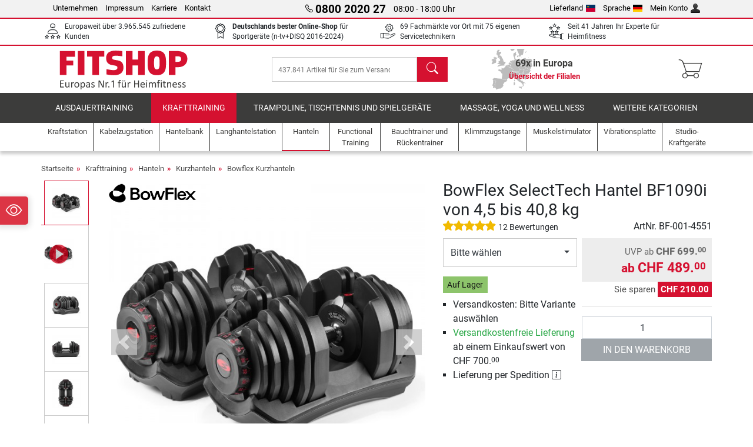

--- FILE ---
content_type: text/html; charset=UTF-8
request_url: https://www.fitshop.li/bowflex-selecttech-hantel-bf1090i-von-4-5-bis-40-8-kg-bf-001-4551
body_size: 25125
content:
<!DOCTYPE html>
<html lang="de">
<head><script>(function(w,i,g){w[g]=w[g]||[];if(typeof w[g].push=='function')w[g].push(i)})
(window,'GTM-PM6FZNJ','google_tags_first_party');</script><script>(function(w,d,s,l){w[l]=w[l]||[];(function(){w[l].push(arguments);})('set', 'developer_id.dY2E1Nz', true);
		var f=d.getElementsByTagName(s)[0],
		j=d.createElement(s);j.async=true;j.src='/ye8u/';
		f.parentNode.insertBefore(j,f);
		})(window,document,'script','dataLayer');</script>
  
  <meta charset="utf-8"/>
  <meta name="viewport" content="width=device-width, initial-scale=1"/>
  <meta name="description" content="Das einzigartige BowFlex SelectTech Hantelsystem erspart Ihnen die Anschaffung von bis zu 34 verschiedenen Hanteln. Das BowFlex SelectTech Hantelset besteht aus 2 Hanteln."/>
  <meta name="author" content="Fitshop Group"/>
  <meta name="theme-color" content="#d51130"/>
  <meta name="robots" content="index,follow"/>

  <title>BowFlex SelectTech Hantel BF1090i von 4,5 bis 40,8 kg kaufen mit 12 Kundenbewertungen - Fitshop</title>

  <style media="screen">
    body {font:normal normal 400 1em/1.5 sans-serif;}
    #page {display:flex;flex-direction:column;min-height:100%;}
    main {flex:1;flex-basis:auto;} .svg-icon {width:1em;height:1em;}
    .d-none {display:none!important;} .img-fluid {max-width:100%;height:auto;}
  </style>

  <link rel="preconnect" href="https://www.googletagmanager.com"/>
  <link rel="preconnect" href="https://sbs.adsdefender.com"/>
  <link rel="preconnect" href="https://cdn.adsdefender.com"/>
  <link rel="preload" as="font" href="/assets/fonts/roboto-v30-latin-regular.woff2" type="font/woff2" crossorigin="anonymous"/>
  <link rel="preload" as="font" href="/assets/fonts/roboto-v30-latin-700.woff2" type="font/woff2" crossorigin="anonymous"/>
  <link rel="preload" as="font" href="/assets/fonts/iconfont.woff2" type="font/woff2" crossorigin="anonymous"/>
  
  <link rel="preload" as="image" href="https://resources.fitshop.com/bilder/bowflex/kraftsport/1090/bowflex-selecttech-1090-1_250.jpg" fetchpriority="high" imagesrcset="https://resources.fitshop.com/bilder/bowflex/kraftsport/1090/bowflex-selecttech-1090-1_250.jpg 250w, https://resources.fitshop.com/bilder/bowflex/kraftsport/1090/bowflex-selecttech-1090-1_600.jpg 600w" imagesizes="(min-width: 380px) 600px, 250px"/>

  <link rel="canonical" href="https://www.fitshop.li/bowflex-selecttech-hantel-bf1090i-von-4-5-bis-40-8-kg-bf-001-4551"/>
  <link rel="alternate" hreflang="de-AT" href="https://www.fitshop.at/bowflex-selecttech-hantel-bf1090i-von-4-5-bis-40-8-kg-bf-001-4551"/>
  <link rel="alternate" hreflang="en-AT" href="https://www.fitshop.at/en/bowflex-selecttech-dumbbell-bf1090i-bf-001-4551"/>
  <link rel="alternate" hreflang="fr-BE" href="https://www.fitshop.be/haltere-bowflex-selecttech-1090i-bf-001-4551"/>
  <link rel="alternate" hreflang="nl-BE" href="https://www.fitshop.be/nl/bowflex-selecttech-halterset-bf1090i-bf-001-4551"/>
  <link rel="alternate" hreflang="de-CH" href="https://www.fitshop.ch/bowflex-selecttech-hantel-bf1090i-von-4-5-bis-40-8-kg-bf-001-4551"/>
  <link rel="alternate" hreflang="fr-CH" href="https://www.fitshop.ch/fr/haltere-bowflex-selecttech-1090i-bf-001-4551"/>
  <link rel="alternate" hreflang="it-CH" href="https://www.fitshop.ch/it/manubrio-bowflex-selecttech-bf1090i-bf-001-4551"/>
  <link rel="alternate" hreflang="en-CZ" href="https://www.fitshop.cz/en/bowflex-selecttech-dumbbell-bf1090i-bf-001-4551"/>
  <link rel="alternate" hreflang="cs-CZ" href="https://www.fitshop.cz/sada-cinek-bowflex-selecttech-bf1090i-bf-001-4551"/>
  <link rel="alternate" hreflang="de-DE" href="https://www.fitshop.de/bowflex-selecttech-hantel-bf1090i-von-4-5-bis-40-8-kg-bf-001-4551"/>
  <link rel="alternate" hreflang="da-DK" href="https://www.fitshop.dk/bowflex-selecttech-haandvaegt-bf1090i-bf-001-4551"/>
  <link rel="alternate" hreflang="en-DK" href="https://www.fitshop.dk/en/bowflex-selecttech-dumbbell-bf1090i-bf-001-4551"/>
  <link rel="alternate" hreflang="en-ES" href="https://www.fitshop.es/en/bowflex-selecttech-dumbbell-bf1090i-bf-001-4551"/>
  <link rel="alternate" hreflang="es-ES" href="https://www.fitshop.es/mancuerna-bowflex-selecttech-1090i-bf-001-4551"/>
  <link rel="alternate" hreflang="sv-FI" href="https://www.fitshop.fi/se/bowflex-selecttech-halterset-1090i-bf-001-4551"/>
  <link rel="alternate" hreflang="fi-FI" href="https://www.fitshop.fi/bowflex-selecttech-bf1090i-kasipainosetti-bf-001-4551"/>
  <link rel="alternate" hreflang="en-FR" href="https://www.fitshop.fr/en/bowflex-selecttech-dumbbell-bf1090i-bf-001-4551"/>
  <link rel="alternate" hreflang="fr-FR" href="https://www.fitshop.fr/haltere-bowflex-selecttech-1090i-bf-001-4551"/>
  <link rel="alternate" hreflang="da-GL" href="https://www.fitshop.gl/bowflex-selecttech-haandvaegt-bf1090i-bf-001-4551"/>
  <link rel="alternate" hreflang="en-GL" href="https://www.fitshop.gl/en/bowflex-selecttech-dumbbell-bf1090i-bf-001-4551"/>
  <link rel="alternate" hreflang="en-IT" href="https://www.fitshop.it/en/bowflex-selecttech-dumbbell-bf1090i-bf-001-4551"/>
  <link rel="alternate" hreflang="it-IT" href="https://www.fitshop.it/manubrio-bowflex-selecttech-bf1090i-bf-001-4551"/>
  <link rel="alternate" hreflang="de-LI" href="https://www.fitshop.li/bowflex-selecttech-hantel-bf1090i-von-4-5-bis-40-8-kg-bf-001-4551"/>
  <link rel="alternate" hreflang="fr-LI" href="https://www.fitshop.li/fr/haltere-bowflex-selecttech-1090i-bf-001-4551"/>
  <link rel="alternate" hreflang="de-LU" href="https://www.fitshop.lu/bowflex-selecttech-hantel-bf1090i-von-4-5-bis-40-8-kg-bf-001-4551"/>
  <link rel="alternate" hreflang="fr-LU" href="https://www.fitshop.lu/fr/haltere-bowflex-selecttech-1090i-bf-001-4551"/>
  <link rel="alternate" hreflang="fr-NL" href="https://www.fitshop.nl/fr/haltere-bowflex-selecttech-1090i-bf-001-4551"/>
  <link rel="alternate" hreflang="nl-NL" href="https://www.fitshop.nl/bowflex-selecttech-halterset-bf1090i-bf-001-4551"/>
  <link rel="alternate" hreflang="en-NO" href="https://www.fitshop.no/en/bowflex-selecttech-dumbbell-bf1090i-bf-001-4551"/>
  <link rel="alternate" hreflang="no-NO" href="https://www.fitshop.no/bowflex-selecttech-manualsett-bf1090i-bf-001-4551"/>
  <link rel="alternate" hreflang="en-PL" href="https://www.fitshop.pl/en/bowflex-selecttech-dumbbell-bf1090i-bf-001-4551"/>
  <link rel="alternate" hreflang="pl-PL" href="https://www.fitshop.pl/hantle-regulowane-bowflex-selecttech-bf1090i-bf-001-4551"/>
  <link rel="alternate" hreflang="en-PT" href="https://www.fitshop.pt/bowflex-selecttech-dumbbell-bf1090i-bf-001-4551"/>
  <link rel="alternate" hreflang="es-PT" href="https://www.fitshop.pt/es/mancuerna-bowflex-selecttech-1090i-bf-001-4551"/>
  <link rel="alternate" hreflang="en-SE" href="https://www.fitshop.se/en/bowflex-selecttech-dumbbell-bf1090i-bf-001-4551"/>
  <link rel="alternate" hreflang="sv-SE" href="https://www.fitshop.se/bowflex-selecttech-halterset-1090i-bf-001-4551"/>
  
  <link rel="stylesheet" href="/assets/css/shop/bootstrap-4.6.2.min.css?v=26.1.29"/>
  <link rel="stylesheet" href="/assets/css/shop/iconfont.min.css?v=26.1.29"/>
  
  
  <link rel="stylesheet" href="/assets/css/shop/structure.min.css?v=26.1.29"/>
  <link rel="stylesheet" href="/assets/css/shop/header.min.css?v=26.1.29"/>
  <link rel="stylesheet" href="/assets/css/shop/product.min.css?v=26.1.29"/>
  <link rel="stylesheet" href="/assets/css/shop/footer.min.css?v=26.1.29"/>
  <link rel="stylesheet" href="/assets/css/shop/cookieconsent-3.1.0.min.css?v=26.1.29"/>
  

  <!--[if lte IE 9]>
    <link rel="stylesheet" href="/assets/css/shop/bootstrap-4.6.0-ie9.min.css?v=26.1.29"/>
    <link rel="stylesheet" href="/assets/css/shop/ie9-fixes.min.css?v=26.1.29"/>
  <![endif]-->

  
  <meta property="og:type" content="website"/>
  <meta property="og:site_name" content="Fitshop"/>
  <meta property="og:title" content="BowFlex SelectTech Hantel BF1090i von 4,5 bis 40,8 kg kaufen mit 12 Kundenbewertungen - Fitshop"/>
  <meta property="og:description" content="Das einzigartige BowFlex SelectTech Hantelsystem erspart Ihnen die Anschaffung von bis zu 34 verschiedenen Hanteln. Das BowFlex SelectTech Hantelset besteht aus 2 Hanteln."/>
  <meta property="og:url" content="https://www.fitshop.li/bowflex-selecttech-hantel-bf1090i-von-4-5-bis-40-8-kg-bf-001-4551"/>
  <meta property="og:image" content="https://resources.fitshop.com/bilder/bowflex/kraftsport/1090/bowflex-selecttech-1090-1_600.jpg"/>


  <link rel="icon" href="/assets/images/shop/fav/favicon-fitshop.ico" sizes="48x48"/>
  <link rel="icon" href="/assets/images/shop/fav/favicon-fitshop.svg" type="image/svg+xml"/>
  <link rel="apple-touch-icon" href="/assets/images/shop/fav/apple-touch-icon-fitshop.png"/>
  <link rel="manifest" href="/manifest.json"/>

  
  <script>
    window.dataLayer = window.dataLayer || [];
    window.uetq = window.uetq || [];
    function gtag() {
      dataLayer.push(arguments);
    }
    gtag('consent', 'default', {
      ad_storage: 'denied',
      ad_personalization: 'denied',
      ad_user_data: 'denied',
      analytics_storage: 'denied'
    });
    uetq.push('consent', 'default', {
      ad_storage: 'denied'
    });
  </script>
  <!-- Google Tag Manager -->
  <script>/*<![CDATA[*/(function(w,d,s,l,i){w[l]=w[l]||[];w[l].push({'gtm.start':
  new Date().getTime(),event:'gtm.js'});var f=d.getElementsByTagName(s)[0],
  j=d.createElement(s),dl=l!='dataLayer'?'&l='+l:'';j.async=true;j.src=
  'https://www.googletagmanager.com/gtm.js?id='+i+dl;f.parentNode.insertBefore(j,f);
  })(window,document,'script','dataLayer','GTM-PM6FZNJ');/*]]>*/</script>
  <!-- End Google Tag Manager -->


</head>
<body>
  
  <!-- Google Tag Manager (noscript) -->
  <noscript><iframe src="https://www.googletagmanager.com/ns.html?id=GTM-PM6FZNJ" height="0" width="0" style="display:none;visibility:hidden"></iframe></noscript>
  <!-- End Google Tag Manager (noscript) -->

  <div id="page" class="has-skyscraper">
    
  <header id="header">
    
  

    
  <div id="header-top" class="position-relative d-none d-lg-block-header">
    <div id="header-top-content" class="container">
      <div class="d-flex">
        <div class="flex-fill left">
          <ul>
            <li><a href="/ueber-fitshop">Unternehmen</a></li>
            <li><a href="/impressum">Impressum</a></li>
            
            <li><a href="https://jobs.fitshop.com">Karriere</a></li>
            <li><a href="/contact/form">Kontakt</a></li>
          </ul>
        </div>
        <div class="flex-fill position-relative center hotline">
          <a class="hotline-toggle" id="hotline-toggle" href="#">
            <i class="icon-phone"></i>
            <strong>0800 2020 27</strong>
            <span>
               08:00 - 18:00 Uhr
            </span>
          </a>
          
  <div class="hotline-popup sidebar-box text-left" id="hotline-popup">
    <div class="sidebar-box-heading m-0 pr-3">
      Info- &amp; Bestellhotline
      <i class="popup-close cursor-pointer icon-cross float-right"></i>
    </div>
    <div class="sidebar-box-content mt-0 p-3">
      <p class="mb-0 font-weight-bold">
        <i class="icon-phone"></i>
        <a href="tel:0800202027">0800 2020 27</a>
      </p>
      <p class="font-weight-bold">
        <i class="icon-mail"></i>
        <a href="mailto:info@fitshop.li">info@fitshop.li</a>
      </p>
      <table class="hotline-open">
        <tr class="hotline-open-hours">
          <td class="align-top pr-2">Mo - Fr:</td>
          <td>
             08:00 - 18:00 Uhr
            
          </td>
        </tr><tr class="hotline-open-hours">
          <td class="align-top pr-2">Sa:</td>
          <td>
             09:00 - 18:00 Uhr
            
          </td>
        </tr>
      </table>
    </div>
    
  </div>

        </div>
        <div class="flex-fill position-relative right">
          <ul>
            <li><a href="/fitshop-group-in-europa" title="Lieferland ändern">Lieferland<img width="16" height="12" src="/assets/images/shop/country/li.svg" alt="Land li" loading="lazy"/></a></li>
            <li class="left">
              <a class="language-toggle" id="language-toggle" href="#" title="Sprache ändern">Sprache<img width="16" height="12" src="/assets/images/shop/country/de.svg" alt="Sprache de" loading="lazy"/></a>
              
  <div class="language-switch-box sidebar-box" id="language-switch-box">
    <div class="sidebar-box-heading m-0 pr-3">
      Sprache ändern
      <i class="popup-close cursor-pointer icon-cross float-right"></i>
    </div>
    <div class="sidebar-box-content mt-0 p-0">
      <form method="post" action="/bowflex-selecttech-hantel-bf1090i-von-4-5-bis-40-8-kg-bf-001-4551" id="form-language-switch">
        <input type="hidden" value="de" name="language"/>
        <ul class="list-none row">
          <li data-lang="de" class="language col-6 p-2 active cursor-pointer">
            <img class="border" width="36" height="24" src="/assets/images/shop/country/de.svg" alt="Sprache de" loading="lazy"/>
            <span>deutsch</span>
          </li><li data-lang="en" class="language col-6 p-2 cursor-pointer">
            <img class="border" width="36" height="24" src="/assets/images/shop/country/en.svg" alt="Sprache en" loading="lazy"/>
            <span>english</span>
          </li><li data-lang="fr" class="language col-6 p-2 cursor-pointer">
            <img class="border" width="36" height="24" src="/assets/images/shop/country/fr.svg" alt="Sprache fr" loading="lazy"/>
            <span>français</span>
          </li>
        </ul>
      </form>
    </div>
  </div>

            </li>
            <li><a href="/user/register" title="Mein Konto">Mein Konto<img width="16" height="16" src="/assets/icons/user_silhouette.png" alt="icon silhouette" loading="lazy"/></a></li>
          </ul>
        </div>
      </div>
    </div>
  </div>

    
  <div id="header-trust" class="transition">
    <div id="header-trust-carousel" class="d-lg-none carousel slide" data-ride="carousel" data-interval="3000">
      <ul class="carousel-inner d-flex align-items-center h-100 m-0 px-1 text-center">
        
        <li class="carousel-item active">Europaweit über 3.965.545 zufriedene Kunden</li>
        
        <li class="carousel-item"><strong>Deutschlands bester Online-Shop</strong><br/> für Sportgeräte (n-tv+DISQ 2016-2024)</li>
        
        
        
        
        
        <li class="carousel-item">Seit 41 Jahren Ihr Experte für Heimfitness</li>
      </ul>
    </div>

    <div id="header-trust-content" class="container d-none d-lg-block-header">
      <div class="row justify-content-between">
        <div class="col align-self-center trust-icon"><i class="icon-customers"></i> Europaweit über 3.965.545 zufriedene Kunden
        </div>
        
        <div class="col align-self-center trust-icon"><i class="icon-award"></i> <strong>Deutschlands bester Online-Shop</strong> für Sportgeräte (n-tv+DISQ 2016-2024)</div>
        <div class="col align-self-center trust-icon"><i class="icon-service"></i> 69 Fachmärkte vor Ort mit 75 eigenen Servicetechnikern</div>
        
        
        <div class="col align-self-center trust-icon d-none d-xxl-block-header"><i class="icon-products"></i> 437.841 Artikel für Sie zum Versand bereit</div>
        
        
        <div class="col align-self-center trust-icon"><i class="icon-ratings"></i> Seit 41 Jahren Ihr Experte für Heimfitness</div>
      </div>
    </div>
  </div>

    
  <div id="header-main-content" class="container d-table">
    <div class="d-table-row">
      <div id="header-nav-toggle" class="cell-menu d-table-cell d-lg-none-header py-1 text-center" title="Menu">
        <i class="icon-menu"></i>
      </div>

      <div class="cell-logo d-table-cell align-middle text-left">
        <a href="/" title="Fitshop">
          <img class="transition img-fixed" width="280" height="70" src="/assets/images/shop/header/logo-fitshop-de-color.svg" alt="Fitshop Logo" loading="lazy"/>
        </a>
      </div>

      <div class="cell-search d-table-cell align-middle text-center">
        <form id="form-search" method="post" action="/article/search">
          <div class="d-flex">
            <div class="search-input flex-grow-1">
              <input class="transition" id="search" type="text" name="search" autocomplete="off" placeholder="437.841 Artikel für Sie zum Versand bereit"/>
              <label class="sr-only" for="search">Suchen</label>
              <button class="d-none transition" id="search-clear-button" type="button" title="löschen">
                <i class="icon-cross"></i>
              </button>
            </div>
            <button class="transition" id="search-button" type="submit" title="Suchen">
              <i class="icon-search d-none d-lg-inline"></i>
              <i class="icon-caret-right d-lg-none"></i>
            </button>
          </div>
          <div id="search-suggestions" class="proposed-results"></div>
        </form>
      </div>

      <div class="cell-stores stores-li d-none d-lg-table-cell-header text-center">
        <a href="/uebersicht-der-filialen" title="Übersicht der Filialen">
          
          <strong>
            <span class="stores-count">69x in Europa</span>
            <span class="stores-finder">Übersicht der Filialen</span>
          </strong>
        </a>
      </div>

      <div class="cell-cart d-table-cell align-middle text-right">
        <a class="btn btn-link px-1 position-relative d-none d-xs-inline-block d-lg-none-header" href="/uebersicht-der-filialen" title="Übersicht der Filialen">
          <i class="icon-marker"></i>
          <span class="store-count">69x</span>
        </a>
        <a class="btn btn-link px-1 d-lg-none-header" id="header-search" href="#" title="Suchen">
          <i class="icon-search"></i>
        </a>
        <a class="btn btn-link pl-1 pr-3 position-relative" id="header-cart" href="/shopcart/show" title="Warenkorb">
          <i class="icon-basket"></i>
          
        </a>
        
      </div>
    </div>
  </div>

    
  <nav id="header-nav" class="container d-none d-lg-block-header">
    <div id="header-nav-main" class="d-none d-lg-block-header transition">
      <div class="container">
        <div class="row">
          <ul class="col-12">
            <li>
              <a class="transition" href="/ausdauertraining" title="Ausdauertraining">Ausdauertraining</a>
            </li><li class="active">
              <a class="transition" href="/krafttraining" title="Krafttraining">Krafttraining</a>
            </li><li>
              <a class="transition" href="/trampoline-tischtennis-und-spielgeraete" title="Trampoline, Tischtennis und Spielgeräte">Trampoline, Tischtennis und Spielgeräte</a>
            </li><li>
              <a class="transition" href="/massage-yoga-und-wellness" title="Massage, Yoga und Wellness">Massage, Yoga und Wellness</a>
            </li><li>
              <a class="transition" href="/specials/misc" title="Weitere Kategorien">Weitere Kategorien</a>
            </li>
          </ul>
        </div>
      </div>
    </div>

    <div id="header-nav-sub" class="container">
      <div class="row">
        <ul class="main-nav d-lg-none-header">
          <li><a class="nav-icon" href="/"><i class="icon-home"></i><span class="sr-only">Startseite</span></a></li>
          <li class="active"><a class="nav-icon" href="#"><i class="icon-categories"></i><span class="sr-only">Kategorien</span></a></li>
          <li><a class="nav-icon" href="/lieferbedingungen"><i class="icon-shipping"></i><span class="sr-only">Versandkosten</span></a></li>
          <li><a class="nav-icon" href="/uebersicht-der-filialen"><i class="icon-marker"></i><span class="sr-only">Filialen</span></a></li>
          <li><a class="nav-icon" href="/ueber-fitshop"><i class="icon-company"></i><span class="sr-only">Unternehmen</span></a></li>
          <li><a class="nav-icon" href="/contact/form"><i class="icon-contact"></i><span class="sr-only">Kontakt</span></a></li>
          <li><a class="nav-icon" href="/user/register"><i class="icon-account"></i><span class="sr-only">Login</span></a></li>
          <li><a class="nav-icon" href="#" id="nav-language-toggle"><i class="icon-language"></i><span class="sr-only">Sprache ändern</span></a></li>
        </ul>
        <div class="sub-nav d-table-cell d-lg-none-header position-relative">
          <ul>
            <li>
              
                <a class="nav-main-link closed" href="/ausdauertraining"><span>Ausdauertraining</span></a>
                <ul class="d-none">
                  <li><a class="nav-link" href="/crosstrainer" title="Crosstrainer">Crosstrainer</a>
                  </li><li><a class="nav-link" href="/laufband" title="Laufband">Laufband</a>
                  </li><li><a class="nav-link" href="/rudergeraet" title="Rudergerät">Rudergerät</a>
                  </li><li><a class="nav-link" href="/ergometer" title="Ergometer">Ergometer</a>
                  </li><li><a class="nav-link" href="/liegeergometer" title="Liegeergometer">Liegeergometer</a>
                  </li><li><a class="nav-link" href="/indoor-bike" title="Indoor Bike">Indoor Bike</a>
                  </li><li><a class="nav-link" href="/smart-bikes" title="Smart Bikes">Smart Bikes</a>
                  </li><li><a class="nav-link" href="/fitnesstrampolin" title="Fitnesstrampolin">Fitnesstrampolin</a>
                  </li><li><a class="nav-link" href="/rollentrainer" title="Rollentrainer">Rollentrainer</a>
                  </li><li><a class="nav-link" href="/stepper" title="Stepper">Stepper</a>
                  </li><li><a class="nav-link" href="/boxsport" title="Boxsport">Boxsport</a>
                  </li><li><a class="nav-link" href="/nordic-walking" title="Nordic Walking">Nordic Walking</a>
                  </li><li><a class="nav-link" href="/pulsuhr" title="Pulsuhr">Pulsuhr</a>
                  </li>
                </ul>
              
            </li><li>
              
                <a class="nav-main-link open" href="/krafttraining"><span>Krafttraining</span></a>
                <ul class="active">
                  <li><a class="nav-link" href="/kraftstation" title="Kraftstation">Kraftstation</a>
                  </li><li><a class="nav-link" href="/hantelbank" title="Hantelbank">Hantelbank</a>
                  </li><li><a class="nav-link" href="/langhantelstation" title="Langhantelstation">Langhantelstation</a>
                  </li><li class="active"><a class="nav-link" href="/hanteln" title="Hanteln">Hanteln</a>
                  </li><li><a class="nav-link" href="/hantelscheiben-gewichte" title="Hantelscheiben &amp; Gewichte">Hantelscheiben & Gewichte</a>
                  </li><li><a class="nav-link" href="/hantelstangen" title="Hantelstangen">Hantelstangen</a>
                  </li><li><a class="nav-link" href="/functional-training" title="Functional Training">Functional Training</a>
                  </li><li><a class="nav-link" href="/bauchtrainer-und-rueckentrainer" title="Bauchtrainer und Rückentrainer">Bauchtrainer und Rückentrainer</a>
                  </li><li><a class="nav-link" href="/muskelstimulator" title="Muskelstimulator">Muskelstimulator</a>
                  </li><li><a class="nav-link" href="/vibrationsplatte" title="Vibrationsplatte">Vibrationsplatte</a>
                  </li><li><a class="nav-link" href="/studio-kraftgeraete" title="Studio-Kraftgeräte">Studio-Kraftgeräte</a>
                  </li><li><a class="nav-link" href="/klimmzugstange" title="Klimmzugstange">Klimmzugstange</a>
                  </li><li><a class="nav-link" href="/krafttraining-zubehoer" title="Krafttraining Zubehör">Krafttraining Zubehör</a>
                  </li><li><a class="nav-link" href="/zubehoer-krafttraining" title="Zubehör Krafttraining">Zubehör Krafttraining</a>
                  </li>
                </ul>
              
            </li><li>
              
                <a class="nav-main-link closed" href="/trampoline-tischtennis-und-spielgeraete"><span>Trampoline, Tischtennis und Spielgeräte</span></a>
                <ul class="d-none">
                  <li><a class="nav-link" href="/tischtennis" title="Tischtennis">Tischtennis</a>
                  </li><li><a class="nav-link" href="/trampolin" title="Trampolin">Trampolin</a>
                  </li><li><a class="nav-link" href="/slackline" title="Slackline">Slackline</a>
                  </li><li><a class="nav-link" href="/spielfahrzeuge" title="Spielfahrzeuge">Spielfahrzeuge</a>
                  </li><li><a class="nav-link" href="/gokart" title="Gokart">Gokart</a>
                  </li><li><a class="nav-link" href="/outdoor-spielgeraete" title="Outdoor-Spielgeräte">Outdoor-Spielgeräte</a>
                  </li><li><a class="nav-link" href="/fussballtore-und-zubehoer" title="Fußballtore und Zubehör">Fußballtore und Zubehör</a>
                  </li><li><a class="nav-link" href="/pool-zubehoer" title="Pool &amp; Zubehör">Pool & Zubehör</a>
                  </li><li><a class="nav-link" href="/tischfussball-kicker" title="Tischfußball / Kicker">Tischfußball / Kicker</a>
                  </li><li><a class="nav-link" href="/basketballkoerbe" title="Basketballkörbe">Basketballkörbe</a>
                  </li><li><a class="nav-link" href="/indoor-spielgeraete" title="Indoor-Spielgeräte">Indoor-Spielgeräte</a>
                  </li><li><a class="nav-link" href="/airtrack" title="Airtrack">Airtrack</a>
                  </li><li><a class="nav-link" href="/dartsport" title="Dartsport">Dartsport</a>
                  </li><li><a class="nav-link" href="/pickleball" title="Pickleball">Pickleball</a>
                  </li>
                </ul>
              
            </li><li>
              
                <a class="nav-main-link closed" href="/massage-yoga-und-wellness"><span>Massage, Yoga und Wellness</span></a>
                <ul class="d-none">
                  <li><a class="nav-link" href="/muskelstimulator" title="Muskelstimulator">Muskelstimulator</a>
                  </li><li><a class="nav-link" href="/vibrationsplatte" title="Vibrationsplatte">Vibrationsplatte</a>
                  </li><li><a class="nav-link" href="/massagesessel" title="Massagesessel">Massagesessel</a>
                  </li><li><a class="nav-link" href="/massagegeraete" title="Massagegeräte">Massagegeräte</a>
                  </li><li><a class="nav-link" href="/yogamatte-gymnastikmatte" title="Yogamatte &amp; Gymnastikmatte">Yogamatte & Gymnastikmatte</a>
                  </li><li><a class="nav-link" href="/balance-und-koordination" title="Balance und Koordination">Balance und Koordination</a>
                  </li><li><a class="nav-link" href="/faszientraining-faszienrollen" title="Faszientraining &amp; Faszienrollen">Faszientraining & Faszienrollen</a>
                  </li><li><a class="nav-link" href="/koerperfettwaage" title="Körperfettwaage">Körperfettwaage</a>
                  </li><li><a class="nav-link" href="/lichttherapie" title="Lichttherapie">Lichttherapie</a>
                  </li><li><a class="nav-link" href="/recovery-und-regeneration" title="Recovery und Regeneration">Recovery und Regeneration</a>
                  </li>
                </ul>
              
            </li><li>
              
                <a class="nav-main-link closed" href="/specials/misc"><span>Weitere Kategorien</span></a>
                
              
            </li>
          </ul>
          <form class="position-absolute bg-white" id="nav-language" method="post" action="/bowflex-selecttech-hantel-bf1090i-von-4-5-bis-40-8-kg-bf-001-4551">
            <div class="p-2 font-weight-bold">Sprache ändern</div>
            <ul class="nav-language">
              <li class="active">
                <button class="btn btn-link d-block" type="submit" name="language" value="de">
                  <img class="border" width="36" height="24" src="/assets/images/shop/country/de.svg" alt="Sprache de" loading="lazy"/>
                  <span class="pl-2">deutsch</span>
                </button>
              </li><li>
                <button class="btn btn-link d-block" type="submit" name="language" value="en">
                  <img class="border" width="36" height="24" src="/assets/images/shop/country/en.svg" alt="Sprache en" loading="lazy"/>
                  <span class="pl-2">english</span>
                </button>
              </li><li>
                <button class="btn btn-link d-block" type="submit" name="language" value="fr">
                  <img class="border" width="36" height="24" src="/assets/images/shop/country/fr.svg" alt="Sprache fr" loading="lazy"/>
                  <span class="pl-2">français</span>
                </button>
              </li>
            </ul>
          </form>
        </div>
        <ul class="sub-nav col-lg d-none d-lg-flex-header">
          <li><a class="nav-icon" href="/kraftstation" title="Kraftstation"><div>
              <img width="45" height="45" src="/assets/images/shop/header/nav/kraftstationen.svg" alt="Icon Kraftstation" loading="lazy"/>
              <span>Kraftstation</span></div></a>
          </li><li><a class="nav-icon" href="/kabelzugstation" title="Kabelzugstation"><div>
              <img width="45" height="45" src="/assets/images/shop/header/nav/kabelzuege.svg" alt="Icon Kabelzugstation" loading="lazy"/>
              <span>Kabelzugstation</span></div></a>
          </li><li><a class="nav-icon" href="/hantelbank" title="Hantelbank"><div>
              <img width="45" height="45" src="/assets/images/shop/header/nav/hantelbaenke.svg" alt="Icon Hantelbank" loading="lazy"/>
              <span>Hantelbank</span></div></a>
          </li><li><a class="nav-icon" href="/langhantelstation" title="Langhantelstation"><div>
              <img width="45" height="45" src="/assets/images/shop/header/nav/langhantelstationen.svg" alt="Icon Langhantelstation" loading="lazy"/>
              <span>Langhantelstation</span></div></a>
          </li><li class="active"><a class="nav-icon" href="/hanteln" title="Hanteln"><div>
              <img width="45" height="45" src="/assets/images/shop/header/nav/hanteln.svg" alt="Icon Hanteln" loading="lazy"/>
              <span>Hanteln</span></div></a>
          </li><li><a class="nav-icon" href="/functional-training" title="Functional Training"><div>
              <img width="45" height="45" src="/assets/images/shop/header/nav/functionaltraining.svg" alt="Icon Functional Training" loading="lazy"/>
              <span>Functional Training</span></div></a>
          </li><li><a class="nav-icon" href="/bauchtrainer-und-rueckentrainer" title="Bauchtrainer und Rückentrainer"><div>
              <img width="45" height="45" src="/assets/images/shop/header/nav/bauchtrainer_rueckentrainer.svg" alt="Icon Bauchtrainer und Rückentrainer" loading="lazy"/>
              <span>Bauchtrainer und Rückentrainer</span></div></a>
          </li><li><a class="nav-icon" href="/klimmzugstange" title="Klimmzugstange"><div>
              <img width="45" height="45" src="/assets/images/shop/header/nav/klimmzugrecks.svg" alt="Icon Klimmzugstange" loading="lazy"/>
              <span>Klimmzugstange</span></div></a>
          </li><li><a class="nav-icon" href="/muskelstimulator" title="Muskelstimulator"><div>
              <img width="45" height="45" src="/assets/images/shop/header/nav/muskelstimulation.svg" alt="Icon Muskelstimulator" loading="lazy"/>
              <span>Muskelstimulator</span></div></a>
          </li><li><a class="nav-icon" href="/vibrationsplatte" title="Vibrationsplatte"><div>
              <img width="45" height="45" src="/assets/images/shop/header/nav/vibrationsplatten.svg" alt="Icon Vibrationsplatte" loading="lazy"/>
              <span>Vibrationsplatte</span></div></a>
          </li><li><a class="nav-icon" href="/studio-kraftgeraete" title="Studio-Kraftgeräte"><div>
              <img width="45" height="45" src="/assets/images/shop/header/nav/studio-kraftgeraete.svg" alt="Icon Studio-Kraftgeräte" loading="lazy"/>
              <span>Studio-Kraftgeräte</span></div></a>
          </li>
        </ul>
      </div>
    </div>
  </nav>

  </header>


    <main id="content">
      <div id="content-main" class="container">
        <div id="content-wrapper">
          
  
  
    <ul class="breadcrumbs d-inline-block">
      <li class="d-none d-md-inline-block">
        <a href="/" title="Startseite">Startseite</a>
      </li><li class="d-none d-md-inline-block">
        <a href="/krafttraining" title="Krafttraining">Krafttraining</a>
      </li><li class="d-none d-md-inline-block">
        <a href="/hanteln" title="Hanteln">Hanteln</a>
      </li><li class="d-none d-md-inline-block">
        <a href="/kurzhanteln" title="Kurzhanteln">Kurzhanteln</a>
      </li><li>
        <a href="/bowflex-kurzhanteln" title="Bowflex Kurzhanteln">Bowflex Kurzhanteln</a>
      </li>
    </ul>
    
    <script type="application/ld+json">{"@context":"https://schema.org","@type":"BreadcrumbList","itemListElement":[{"@type":"ListItem","position":1,"name":"Krafttraining","item":"https://www.fitshop.li/krafttraining"},{"@type":"ListItem","position":2,"name":"Hanteln","item":"https://www.fitshop.li/hanteln"},{"@type":"ListItem","position":3,"name":"Kurzhanteln","item":"https://www.fitshop.li/kurzhanteln"},{"@type":"ListItem","position":4,"name":"Bowflex Kurzhanteln","item":"https://www.fitshop.li/bowflex-kurzhanteln"}]}</script>
  

  
  
  


  <script type="application/ld+json">{"@context":"https://schema.org","@type":"ProductGroup","name":"BowFlex SelectTech Hantel BF1090i von 4,5 bis 40,8 kg","url":"https://www.fitshop.li/bowflex-selecttech-hantel-bf1090i-von-4-5-bis-40-8-kg-bf-001-4551","image":["https://resources.fitshop.com/bilder/bowflex/kraftsport/1090/bowflex-selecttech-1090-1_600.jpg","https://resources.fitshop.com/bilder/bowflex/kraftsport/1090/bowflex-selecttech-1090-2_600.jpg","https://resources.fitshop.com/bilder/bowflex/kraftsport/1090/bowflex-selecttech-1090-3_600.jpg"],"description":"Das einzigartige BowFlex SelectTech Hantelsystem erspart Ihnen die Anschaffung von bis zu 34 verschiedenen Hanteln","productGroupID":"BF-001-4551","brand":{"@type":"Brand","name":"Bowflex"},"hasVariant":[{"@type":"Product","name":"BowFlex SelectTech Hantel BF1090i von 4,5 bis 40,8 kg 1 Hantel","sku":"BF-001-4551/1","mpn":"","gtin13":"0708447912756","image":"https://resources.fitshop.com/bilder/bowflex/kraftsport/1090/bowflex-selecttech-1090-1_600.jpg","offers":{"@type":"Offer","url":"https://www.fitshop.li/bowflex-selecttech-hantel-bf1090i-von-4-5-bis-40-8-kg-bf-001-4551?sku=BF-001-4551/1","priceCurrency":"CHF","price":"489.00","itemCondition":"https://schema.org/NewCondition","availability":"https://schema.org/InStock","shippingDetails":{"@type":"OfferShippingDetails","shippingRate":{"@type":"MonetaryAmount","value":"79.00","currency":"CHF"},"shippingDestination":{"@type":"DefinedRegion","addressCountry":"CH"}}}},{"@type":"Product","name":"BowFlex SelectTech Hantel BF1090i von 4,5 bis 40,8 kg 2 Hanteln","sku":"BF-001-4551","mpn":"","gtin13":"0708447504777","image":"https://resources.fitshop.com/bilder/bowflex/kraftsport/1090/bowflex-selecttech-1090-1_600.jpg","offers":{"@type":"Offer","url":"https://www.fitshop.li/bowflex-selecttech-hantel-bf1090i-von-4-5-bis-40-8-kg-bf-001-4551?sku=BF-001-4551","priceCurrency":"CHF","price":"859.00","itemCondition":"https://schema.org/NewCondition","availability":"https://schema.org/InStock","shippingDetails":{"@type":"OfferShippingDetails","shippingRate":{"@type":"MonetaryAmount","value":"0.00","currency":"CHF"},"shippingDestination":{"@type":"DefinedRegion","addressCountry":"CH"}}}}],"aggregateRating":{"@type":"AggregateRating","reviewCount":12,"ratingValue":5}}</script>
  <script>const jsonProductStrings = {"priceString":"Jetzt","priceOriginalString":"Bisher","priceOldString":"Bisher","priceOld30String":"30-Tage-Bestpreis","priceOld30StringDiscount":"zum 30-Tage-Bestpreis","priceRrpString":"UVP","pricePromoString":"Heute","save":"Sie sparen","shipping":"Versandkosten","forwarderInfo":"Unsere Speditionslieferung garantiert die Warenanlieferung \"Frei Bordsteinkante\".","voucherCode":"Gutscheincode","voucherDateEnd":"gültig bis zum {DATUM}","priceFrom":"ab"}</script>
  <script>const jsonProductInfo = {"BF-001-4551/1":{"sku":"BF-001-4551/1","price":48900,"priceString":"CHF 489.00","priceOld":null,"priceOldString":"","priceOld30":46900,"priceOld30String":"CHF 469.00","priceRrp":69900,"priceRrpString":"CHF 699.00","priceOriginal":0,"priceOriginalString":"","priceFinance":null,"priceFinanceString":"","priceType":"uvp","discount":30,"discountString":"Sie sparen <span>CHF 210.00</span>","shipping":7900,"shippingString":"CHF 79.00","shippingType":"spedition","shippingTypeString":"Lieferung per Spedition","shippingDuration":null,"shippingFreeThreshold":70000,"shippingFreeThresholdString":"<span class=\"text-success\">Versandkostenfreie Lieferung</span><br/> ab einem Einkaufswert von CHF 700.<sup>00</sup>","shoppingCounter":"","available":true,"stock":"available","stockString":"Auf Lager","stockStringShort":"Auf Lager","lastInStock":false,"active":true,"condition":"new","promotion":false,"promotionCode":"","promotionDateEnd":"","promotionDiscount":"","promotionDiscountString":"","promotionPage":false,"attributes":"1 Hantel","productGuarantee":[],"productPriceOption":[],"productPriceAddon":[]},"BF-001-4551":{"sku":"BF-001-4551","price":85900,"priceString":"CHF 859.00","priceOld":86900,"priceOldString":"CHF 869.00","priceOld30":86900,"priceOld30String":"CHF 869.00","priceRrp":129900,"priceRrpString":"CHF 1’299.00","priceOriginal":0,"priceOriginalString":"","priceFinance":null,"priceFinanceString":"","priceType":"uvp","discount":null,"discountString":"","shipping":0,"shippingString":"versandkostenfrei!","shippingType":"spedition","shippingTypeString":"Lieferung per Spedition","shippingDuration":null,"shippingFreeThreshold":70000,"shippingFreeThresholdString":"<span class=\"text-success\">Versandkostenfreie Lieferung</span><br/> ab einem Einkaufswert von CHF 700.<sup>00</sup>","shoppingCounter":"","available":true,"stock":"available","stockString":"Auf Lager","stockStringShort":"Auf Lager","lastInStock":false,"active":true,"condition":"new","promotion":false,"promotionCode":"","promotionDateEnd":"","promotionDiscount":"","promotionDiscountString":"","promotionPage":false,"attributes":"2 Hanteln","productGuarantee":[],"productPriceOption":[],"productPriceAddon":[]}}</script>

  <div class="product-detail">
    
    

    <div class="row mb-4">
      <div class="col-lg-7">
        
  <div id="product-images-slider" class="carousel slide" data-ride="carousel" data-interval="0">
    <div class="row">
      <div class="col-xl-2 order-2 order-xl-1">
        <ol class="thumbnails carousel-indicators mt-1 mt-xl-0">
          
            
            <li data-target="#product-images-slider" data-slide-to="0" class="image-thumb active">
              <span class="img-v-mid"><img class="lazyload mini" width="75" height="75" data-src="https://resources.fitshop.com/bilder/bowflex/kraftsport/1090/bowflex-selecttech-1090-1_75.jpg" src="https://resources.fitshop.com/bilder/_placeholder/placeholder.svg" alt="BowFlex SelectTech Hantel BF1090i von 4,5 bis 40,8 kg Produktbild"/>
              </span>
              
            </li>
            
  
    <li data-target="#product-images-slider" data-slide-to="1" class="video-thumb">
      <span class="img-v-mid"><img class="lazyload mini" width="75" height="75" data-src="https://resources.fitshop.com/bilder/bowflex/kraftsport/1090/bowflex-selecttech-1090-1_75.jpg" src="https://resources.fitshop.com/bilder/_placeholder/placeholder.svg" alt="product video thumbnail"/></span>
    </li>
  

            <li data-target="#product-images-slider" data-slide-to="2" class="image-thumb">
              <span class="img-v-mid"><img class="lazyload mini" width="75" height="75" data-src="https://resources.fitshop.com/bilder/bowflex/kraftsport/1090/bowflex-selecttech-1090-2_75.jpg" src="https://resources.fitshop.com/bilder/_placeholder/placeholder.svg" alt="BowFlex SelectTech Hantel BF1090i von 4,5 bis 40,8 kg Produktbild"/>
              </span>
              
            </li>
            
            <li data-target="#product-images-slider" data-slide-to="3" class="image-thumb">
              <span class="img-v-mid"><img class="lazyload mini" width="75" height="75" data-src="https://resources.fitshop.com/bilder/bowflex/kraftsport/1090/bowflex-selecttech-1090-3_75.jpg" src="https://resources.fitshop.com/bilder/_placeholder/placeholder.svg" alt="BowFlex SelectTech Hantel BF1090i von 4,5 bis 40,8 kg Produktbild"/>
              </span>
              
            </li>
            
            <li data-target="#product-images-slider" data-slide-to="4" class="image-thumb">
              <span class="img-v-mid"><img class="lazyload mini" width="75" height="75" data-src="https://resources.fitshop.com/bilder/bowflex/kraftsport/1090/bowflex-selecttech-1090-4_75.jpg" src="https://resources.fitshop.com/bilder/_placeholder/placeholder.svg" alt="BowFlex SelectTech Hantel BF1090i von 4,5 bis 40,8 kg Produktbild"/>
              </span>
              
            </li>
            
            <li data-target="#product-images-slider" data-slide-to="5" class="image-thumb">
              <span class="img-v-mid"><img class="lazyload mini" width="75" height="75" data-src="https://resources.fitshop.com/bilder/bowflex/kraftsport/1090/bowflex-selecttech-1090-5_75.jpg" src="https://resources.fitshop.com/bilder/_placeholder/placeholder.svg" alt="BowFlex SelectTech Hantel BF1090i von 4,5 bis 40,8 kg Produktbild"/>
              </span>
              
            </li>
            
            <li data-target="#product-images-slider" data-slide-to="6" class="image-thumb">
              <span class="img-v-mid"><img class="lazyload mini" width="75" height="75" data-src="https://resources.fitshop.com/bilder/bowflex/kraftsport/1090/bowflex-selecttech-1090-6_75.jpg" src="https://resources.fitshop.com/bilder/_placeholder/placeholder.svg" alt="BowFlex SelectTech Hantel BF1090i von 4,5 bis 40,8 kg Produktbild"/>
              </span>
              
            </li>
            
            <li data-target="#product-images-slider" data-slide-to="7" class="image-thumb">
              <span class="img-v-mid"><img class="lazyload mini" width="75" height="75" data-src="https://resources.fitshop.com/bilder/bowflex/kraftsport/1090/bowflex-selecttech-1090-7_75.jpg" src="https://resources.fitshop.com/bilder/_placeholder/placeholder.svg" alt="BowFlex SelectTech Hantel BF1090i von 4,5 bis 40,8 kg Produktbild"/>
              </span>
              
            </li>
            
            <li data-target="#product-images-slider" data-slide-to="8" class="image-thumb">
              <span class="img-v-mid"><img class="lazyload mini" width="75" height="75" data-src="https://resources.fitshop.com/bilder/bowflex/kraftsport/1090/bowflex-selecttech-1090-8_75.jpg" src="https://resources.fitshop.com/bilder/_placeholder/placeholder.svg" alt="BowFlex SelectTech Hantel BF1090i von 4,5 bis 40,8 kg Produktbild"/>
              </span>
              
            </li>
            
            <li data-target="#product-images-slider" data-slide-to="9" class="image-thumb">
              <span class="img-v-mid"><img class="lazyload mini" width="75" height="75" data-src="https://resources.fitshop.com/bilder/bowflex/kraftsport/1090/bowflex-selecttech-1090-9_75.jpg" src="https://resources.fitshop.com/bilder/_placeholder/placeholder.svg" alt="BowFlex SelectTech Hantel BF1090i von 4,5 bis 40,8 kg Produktbild"/>
              </span>
              
            </li>
            
            <li data-target="#product-images-slider" data-slide-to="10" class="image-thumb">
              <span class="img-v-mid"><img class="lazyload mini" width="75" height="75" data-src="https://resources.fitshop.com/bilder/bowflex/kraftsport/1090/bowflex-hanteln-1090-mood_75.jpg" src="https://resources.fitshop.com/bilder/_placeholder/placeholder.svg" alt="BowFlex SelectTech Hantel BF1090i von 4,5 bis 40,8 kg Produktbild"/>
              </span>
              
            </li>
            
            <li data-target="#product-images-slider" data-slide-to="11" class="image-thumb">
              <span class="img-v-mid"><img class="lazyload mini" width="75" height="75" data-src="https://resources.fitshop.com/bilder/bowflex/kraftsport/1090/bowflex-hanteln-1090-mood-1_75.jpg" src="https://resources.fitshop.com/bilder/_placeholder/placeholder.svg" alt="BowFlex SelectTech Hantel BF1090i von 4,5 bis 40,8 kg Produktbild"/>
              </span>
              
            </li>
            
            <li data-target="#product-images-slider" data-slide-to="12" class="image-thumb">
              <span class="img-v-mid"><img class="lazyload mini" width="75" height="75" data-src="https://resources.fitshop.com/bilder/bowflex/kraftsport/1090/bowflex-hanteln-1090-mood-2_75.jpg" src="https://resources.fitshop.com/bilder/_placeholder/placeholder.svg" alt="BowFlex SelectTech Hantel BF1090i von 4,5 bis 40,8 kg Produktbild"/>
              </span>
              
            </li>
        </ol>
      </div>

      <div class="col-xl-10 order-1 order-xl-2">
        <div class="carousel-inner text-center">
          
            
            
            <div class="carousel-item active">
              <a class="image-click lightbox lightbox-gallery-product" href="https://resources.fitshop.com/bilder/bowflex/kraftsport/1090/bowflex-selecttech-1090-1_1600.jpg">
                <span class="img-v-mid"><img width="600" height="600" src="https://resources.fitshop.com/bilder/bowflex/kraftsport/1090/bowflex-selecttech-1090-1_250.jpg" alt="BowFlex SelectTech Hantel BF1090i von 4,5 bis 40,8 kg Produktbild" loading="eager" class="img-fluid" srcset="https://resources.fitshop.com/bilder/bowflex/kraftsport/1090/bowflex-selecttech-1090-1_250.jpg 250w, https://resources.fitshop.com/bilder/bowflex/kraftsport/1090/bowflex-selecttech-1090-1_600.jpg 600w" sizes="(min-width: 380px) 600px, 250px"/></span>
              </a>
            </div>
          
            
  
    <div class="carousel-item">
      <div class="video-click" id="product-video-1">
        <a class="modal-video cursor-pointer" title="Video abspielen" data-src="/bowflex/1090/bowflex_selecttech_1090_DE.mp4" data-lang="" data-type="product" data-ref="BF-001-4551">
          <span class="video-link text-center"><img class="video-player-overlay" width="75" height="75" src="/assets/images/shop/video-overlay.png" alt="category video overlay" loading="lazy"/></span>
          
          <img class="lazyload img-fluid" width="600" height="600" data-src="https://resources.fitshop.com/bilder/bowflex/kraftsport/1090/bowflex-selecttech-1090-1_600.jpg" src="https://resources.fitshop.com/bilder/_placeholder/placeholder.svg" alt="product video thumbnail" loading="lazy"/>
        </a>
      </div>
    </div>
  

            
            <div class="carousel-item">
              <a class="image-click lightbox lightbox-gallery-product" href="https://resources.fitshop.com/bilder/bowflex/kraftsport/1090/bowflex-selecttech-1090-2_1600.jpg">
                <span class="img-v-mid"><img width="600" height="600" src="https://resources.fitshop.com/bilder/_placeholder/placeholder.svg" alt="BowFlex SelectTech Hantel BF1090i von 4,5 bis 40,8 kg Produktbild" class="lazyload img-fluid" data-src="https://resources.fitshop.com/bilder/bowflex/kraftsport/1090/bowflex-selecttech-1090-2_250.jpg" data-srcset="https://resources.fitshop.com/bilder/bowflex/kraftsport/1090/bowflex-selecttech-1090-2_250.jpg 250w, https://resources.fitshop.com/bilder/bowflex/kraftsport/1090/bowflex-selecttech-1090-2_600.jpg 600w" data-sizes="(min-width: 380px) 600px, 250px"/></span>
              </a>
            </div>
          
            
            
            <div class="carousel-item">
              <a class="image-click lightbox lightbox-gallery-product" href="https://resources.fitshop.com/bilder/bowflex/kraftsport/1090/bowflex-selecttech-1090-3_1600.jpg">
                <span class="img-v-mid"><img width="600" height="600" src="https://resources.fitshop.com/bilder/_placeholder/placeholder.svg" alt="BowFlex SelectTech Hantel BF1090i von 4,5 bis 40,8 kg Produktbild" class="lazyload img-fluid" data-src="https://resources.fitshop.com/bilder/bowflex/kraftsport/1090/bowflex-selecttech-1090-3_250.jpg" data-srcset="https://resources.fitshop.com/bilder/bowflex/kraftsport/1090/bowflex-selecttech-1090-3_250.jpg 250w, https://resources.fitshop.com/bilder/bowflex/kraftsport/1090/bowflex-selecttech-1090-3_600.jpg 600w" data-sizes="(min-width: 380px) 600px, 250px"/></span>
              </a>
            </div>
          
            
            
            <div class="carousel-item">
              <a class="image-click lightbox lightbox-gallery-product" href="https://resources.fitshop.com/bilder/bowflex/kraftsport/1090/bowflex-selecttech-1090-4_1600.jpg">
                <span class="img-v-mid"><img width="600" height="600" src="https://resources.fitshop.com/bilder/_placeholder/placeholder.svg" alt="BowFlex SelectTech Hantel BF1090i von 4,5 bis 40,8 kg Produktbild" class="lazyload img-fluid" data-src="https://resources.fitshop.com/bilder/bowflex/kraftsport/1090/bowflex-selecttech-1090-4_250.jpg" data-srcset="https://resources.fitshop.com/bilder/bowflex/kraftsport/1090/bowflex-selecttech-1090-4_250.jpg 250w, https://resources.fitshop.com/bilder/bowflex/kraftsport/1090/bowflex-selecttech-1090-4_600.jpg 600w" data-sizes="(min-width: 380px) 600px, 250px"/></span>
              </a>
            </div>
          
            
            
            <div class="carousel-item">
              <a class="image-click lightbox lightbox-gallery-product" href="https://resources.fitshop.com/bilder/bowflex/kraftsport/1090/bowflex-selecttech-1090-5_1600.jpg">
                <span class="img-v-mid"><img width="600" height="600" src="https://resources.fitshop.com/bilder/_placeholder/placeholder.svg" alt="BowFlex SelectTech Hantel BF1090i von 4,5 bis 40,8 kg Produktbild" class="lazyload img-fluid" data-src="https://resources.fitshop.com/bilder/bowflex/kraftsport/1090/bowflex-selecttech-1090-5_250.jpg" data-srcset="https://resources.fitshop.com/bilder/bowflex/kraftsport/1090/bowflex-selecttech-1090-5_250.jpg 250w, https://resources.fitshop.com/bilder/bowflex/kraftsport/1090/bowflex-selecttech-1090-5_600.jpg 600w" data-sizes="(min-width: 380px) 600px, 250px"/></span>
              </a>
            </div>
          
            
            
            <div class="carousel-item">
              <a class="image-click lightbox lightbox-gallery-product" href="https://resources.fitshop.com/bilder/bowflex/kraftsport/1090/bowflex-selecttech-1090-6_1600.jpg">
                <span class="img-v-mid"><img width="600" height="600" src="https://resources.fitshop.com/bilder/_placeholder/placeholder.svg" alt="BowFlex SelectTech Hantel BF1090i von 4,5 bis 40,8 kg Produktbild" class="lazyload img-fluid" data-src="https://resources.fitshop.com/bilder/bowflex/kraftsport/1090/bowflex-selecttech-1090-6_250.jpg" data-srcset="https://resources.fitshop.com/bilder/bowflex/kraftsport/1090/bowflex-selecttech-1090-6_250.jpg 250w, https://resources.fitshop.com/bilder/bowflex/kraftsport/1090/bowflex-selecttech-1090-6_600.jpg 600w" data-sizes="(min-width: 380px) 600px, 250px"/></span>
              </a>
            </div>
          
            
            
            <div class="carousel-item">
              <a class="image-click lightbox lightbox-gallery-product" href="https://resources.fitshop.com/bilder/bowflex/kraftsport/1090/bowflex-selecttech-1090-7_1600.jpg">
                <span class="img-v-mid"><img width="600" height="600" src="https://resources.fitshop.com/bilder/_placeholder/placeholder.svg" alt="BowFlex SelectTech Hantel BF1090i von 4,5 bis 40,8 kg Produktbild" class="lazyload img-fluid" data-src="https://resources.fitshop.com/bilder/bowflex/kraftsport/1090/bowflex-selecttech-1090-7_250.jpg" data-srcset="https://resources.fitshop.com/bilder/bowflex/kraftsport/1090/bowflex-selecttech-1090-7_250.jpg 250w, https://resources.fitshop.com/bilder/bowflex/kraftsport/1090/bowflex-selecttech-1090-7_600.jpg 600w" data-sizes="(min-width: 380px) 600px, 250px"/></span>
              </a>
            </div>
          
            
            
            <div class="carousel-item">
              <a class="image-click lightbox lightbox-gallery-product" href="https://resources.fitshop.com/bilder/bowflex/kraftsport/1090/bowflex-selecttech-1090-8_1600.jpg">
                <span class="img-v-mid"><img width="600" height="600" src="https://resources.fitshop.com/bilder/_placeholder/placeholder.svg" alt="BowFlex SelectTech Hantel BF1090i von 4,5 bis 40,8 kg Produktbild" class="lazyload img-fluid" data-src="https://resources.fitshop.com/bilder/bowflex/kraftsport/1090/bowflex-selecttech-1090-8_250.jpg" data-srcset="https://resources.fitshop.com/bilder/bowflex/kraftsport/1090/bowflex-selecttech-1090-8_250.jpg 250w, https://resources.fitshop.com/bilder/bowflex/kraftsport/1090/bowflex-selecttech-1090-8_600.jpg 600w" data-sizes="(min-width: 380px) 600px, 250px"/></span>
              </a>
            </div>
          
            
            
            <div class="carousel-item">
              <a class="image-click lightbox lightbox-gallery-product" href="https://resources.fitshop.com/bilder/bowflex/kraftsport/1090/bowflex-selecttech-1090-9_1600.jpg">
                <span class="img-v-mid"><img width="600" height="600" src="https://resources.fitshop.com/bilder/_placeholder/placeholder.svg" alt="BowFlex SelectTech Hantel BF1090i von 4,5 bis 40,8 kg Produktbild" class="lazyload img-fluid" data-src="https://resources.fitshop.com/bilder/bowflex/kraftsport/1090/bowflex-selecttech-1090-9_250.jpg" data-srcset="https://resources.fitshop.com/bilder/bowflex/kraftsport/1090/bowflex-selecttech-1090-9_250.jpg 250w, https://resources.fitshop.com/bilder/bowflex/kraftsport/1090/bowflex-selecttech-1090-9_600.jpg 600w" data-sizes="(min-width: 380px) 600px, 250px"/></span>
              </a>
            </div>
          
            
            
            <div class="carousel-item">
              <a class="image-click lightbox lightbox-gallery-product" href="https://resources.fitshop.com/bilder/bowflex/kraftsport/1090/bowflex-hanteln-1090-mood_1600.jpg">
                <span class="img-v-mid"><img width="600" height="600" src="https://resources.fitshop.com/bilder/_placeholder/placeholder.svg" alt="BowFlex SelectTech Hantel BF1090i von 4,5 bis 40,8 kg Produktbild" class="lazyload img-fluid" data-src="https://resources.fitshop.com/bilder/bowflex/kraftsport/1090/bowflex-hanteln-1090-mood_250.jpg" data-srcset="https://resources.fitshop.com/bilder/bowflex/kraftsport/1090/bowflex-hanteln-1090-mood_250.jpg 250w, https://resources.fitshop.com/bilder/bowflex/kraftsport/1090/bowflex-hanteln-1090-mood_600.jpg 600w" data-sizes="(min-width: 380px) 600px, 250px"/></span>
              </a>
            </div>
          
            
            
            <div class="carousel-item">
              <a class="image-click lightbox lightbox-gallery-product" href="https://resources.fitshop.com/bilder/bowflex/kraftsport/1090/bowflex-hanteln-1090-mood-1_1600.jpg">
                <span class="img-v-mid"><img width="600" height="600" src="https://resources.fitshop.com/bilder/_placeholder/placeholder.svg" alt="BowFlex SelectTech Hantel BF1090i von 4,5 bis 40,8 kg Produktbild" class="lazyload img-fluid" data-src="https://resources.fitshop.com/bilder/bowflex/kraftsport/1090/bowflex-hanteln-1090-mood-1_250.jpg" data-srcset="https://resources.fitshop.com/bilder/bowflex/kraftsport/1090/bowflex-hanteln-1090-mood-1_250.jpg 250w, https://resources.fitshop.com/bilder/bowflex/kraftsport/1090/bowflex-hanteln-1090-mood-1_600.jpg 600w" data-sizes="(min-width: 380px) 600px, 250px"/></span>
              </a>
            </div>
          
            
            
            <div class="carousel-item">
              <a class="image-click lightbox lightbox-gallery-product" href="https://resources.fitshop.com/bilder/bowflex/kraftsport/1090/bowflex-hanteln-1090-mood-2_1600.jpg">
                <span class="img-v-mid"><img width="600" height="600" src="https://resources.fitshop.com/bilder/_placeholder/placeholder.svg" alt="BowFlex SelectTech Hantel BF1090i von 4,5 bis 40,8 kg Produktbild" class="lazyload img-fluid" data-src="https://resources.fitshop.com/bilder/bowflex/kraftsport/1090/bowflex-hanteln-1090-mood-2_250.jpg" data-srcset="https://resources.fitshop.com/bilder/bowflex/kraftsport/1090/bowflex-hanteln-1090-mood-2_250.jpg 250w, https://resources.fitshop.com/bilder/bowflex/kraftsport/1090/bowflex-hanteln-1090-mood-2_600.jpg 600w" data-sizes="(min-width: 380px) 600px, 250px"/></span>
              </a>
            </div>
          
          
        </div>
        
          <a class="carousel-control-prev" href="#product-images-slider" role="button" data-slide="prev">
            <span class="carousel-control-prev-icon" aria-hidden="true"></span>
            <span class="sr-only">Previous</span>
          </a>
          <a class="carousel-control-next" href="#product-images-slider" role="button" data-slide="next">
            <span class="carousel-control-next-icon" aria-hidden="true"></span>
            <span class="sr-only">Next</span>
          </a>
        

        
  <span class="product-brand">
    <a href="/bowflex" title="Bowflex">
      <img src="https://resources.fitshop.com/bilder/bowflex/bowflex_t.png" alt="Bowflex Logo" loading="lazy" width="250" height="55"/>
    </a>
  </span>

      </div>

      
    </div>
  </div>

      </div>
      <div class="col-lg-5">
        <div class="mt-3 mt-lg-0">
          <h1 class="m-0">BowFlex SelectTech Hantel BF1090i von 4,5 bis 40,8 kg</h1>
          
          
        </div>
        
  <div class="mt-3 mt-md-0" id="product-cta-box">
    <div class="row no-gutters mb-2">
      <div class="col">
        
  <div>
    <a href="#reviews" class="product-rating link-unstyled" title="Kundenbewertungen">
      <i class="icon-star">
        <i class="icon-star-fill"></i>
      </i><i class="icon-star">
        <i class="icon-star-fill"></i>
      </i><i class="icon-star">
        <i class="icon-star-fill"></i>
      </i><i class="icon-star">
        <i class="icon-star-fill"></i>
      </i><i class="icon-star">
        <i class="icon-star-fill" style="width:92%"></i>
      </i>
      <span class="product-rating-reviews">12 Bewertungen</span>
    </a>
  </div>

      </div>
      <div class="col">
        
  <div class="text-right">
    
    ArtNr. <span class="d-inline-block">BF-001-4551</span>
  </div>

      </div>
      
  

    </div>
    <form class="row no-gutters mb-2" id="shopcart" name="shopcart" method="post" action="/shopcart/simple">
      <div class="col-12 col-md-6 col-lg-12 col-xl-6">
        
          
  <div class="product-groupselect groupbox-trigger mb-3">
    <div class="dropdown" id="product-dropdown">
      <button class="btn btn-outline-dark dropdown-toggle rounded-0 w-100" id="product-dropdown-button" type="button" data-toggle="dropdown" aria-expanded="false">
           Bitte wählen
      </button>
      <div class="dropdown-menu rounded-0" id="product-dropdown-menu">
        <table class="table w-100">
          
            
            
            <tr class="product-variant dropdown-item text-wrap cursor-pointer" data-condition="" data-group="0" data-sku="BF-001-4551/1">
              <td class="product-variant-name p-2">
                1 Hantel
              </td>
              
              <td class="product-variant-stock px-3 py-2 available">
                Auf Lager
              </td>
              <td class="product-variant-price p-2 text-right">
                <span class="text-nowrap">CHF 489.00</span>
              </td>
            </tr>
          
            
            
            <tr class="product-variant dropdown-item text-wrap cursor-pointer" data-condition="" data-group="0" data-sku="BF-001-4551">
              <td class="product-variant-name p-2">
                2 Hanteln
              </td>
              
              <td class="product-variant-stock px-3 py-2 available">
                Auf Lager
              </td>
              <td class="product-variant-price p-2 text-right">
                <span class="text-nowrap">CHF 859.00</span>
              </td>
            </tr>
          
        </table>
      </div>
    </div>
  </div>

          
  
    
      <div class="product-stock available" id="product-stock-string">
        <span class="in-stock">Auf Lager</span>
      </div>
    
  

          
  

          
  <ul class="list-style-square">
    <li class="product-shipping-price" id="product-shipping-price">
      Versandkosten:
      Bitte Variante auswählen
      
      
      
    </li>
    <li id="free-shipping-threshhold">
      <a class="link-unstyled" href="/lieferbedingungen"><span class="text-success">Versandkostenfreie Lieferung</span><br/> ab einem Einkaufswert von CHF 700.<sup>00</sup></a>
    </li>
    
  <li class="product-shipping-type" id="product-shipping-type">
    Lieferung per Spedition
    <span title="Unsere Speditionslieferung garantiert die Warenanlieferung &quot;Frei Bordsteinkante&quot;." data-toggle="tooltip"><i class="icon-info"></i></span>
  </li>

  </ul>

          
  

          
  

        
        
  

        
  <div class="addon-products mt-3 mb-3 pr-md-2 d-none">
    <div class="table font-smaller" id="addon-product-table">
      
    </div>
  </div>

      </div>
      <div class="col-12 col-md-6 col-lg-12 col-xl-6 pl-md-2 pl-lg-0 pl-xl-2">
        
  <div class="product-price-wrapper my-2 mt-md-0">
    <div class="product-price-box">
      
      
  

      <div class="row no-gutters text-right">
        <div class="col align-self-end">
          <div class="product-price-box-padding">
            <div class="product-price rrp show" id="product-price-rrp">
              <span class="cursor-help" title="Unverbindliche Preisempfehlung des Herstellers" data-toggle="tooltip" data-delay="500">UVP</span>
              ab
              <span class="text-nowrap font-weight-bold">CHF 699.<sup>00</sup></span>
            </div>

            <div class="product-price old hide" id="product-price-old">
              Bisher
              ab
              <span class="text-nowrap font-weight-bold"></span>
            </div>

            <div class="product-price old hide" id="product-price-original">
              Bisher
              ab
              <span class="text-nowrap font-weight-bold">CHF 489.<sup>00</sup></span>
            </div>

            <div class="product-price now font-weight-bold" id="product-price-now">
              
              
              ab
              <span class="text-nowrap">CHF 489.<sup>00</sup></span>
            </div>
            
            
  

          </div>
        </div>
      </div>
      <div class="bg-white text-right">
        <div class="product-price discount show" id="product-price-discount">
          Sie sparen <span>CHF 210.00</span>
        </div>
        <div class="product-price old30 hide pt-1 pr-1 pb-2" id="product-price-old30">
          zum 30-Tage-Bestpreis
          
          ab
          <span class="text-nowrap">CHF 469.<sup>00</sup></span>
        </div>
      </div>
    </div>
  </div>

        
          
  

          
  

          
  

          
  <hr/>
  <div class="input-group text-right">
    <input type="hidden" name="action" value="saveItem"/>
    <input type="hidden" name="catalogentrycode" value="BF-001-4551" id="catalogentry-code"/>
    <input type="hidden" name="sku" value="BF-001-4551/1" id="product-sku"/>
    <input type="number" class="addtocart-qty form-control text-center" name="qty" title="Anzahl" aria-label="Anzahl" value="1" min="1" max="99"/>
    <div class="input-group-append flex-grow-1">
      <button type="submit" class="addtocart btn btn-success w-100 rounded-0 text-uppercase" id="product-cta-button" disabled="disabled">in den Warenkorb</button>
    </div>
    
  <div class="modal fade product-popup text-left" id="addtocart-popup" tabindex="-1" role="dialog" aria-hidden="true">
    <div class="modal-dialog modal-dialog-centered" role="document">
      <div class="modal-content">
        <div class="popup-delivery">
          
        </div>
        <div class="modal-footer">
          <button class="btn btn-danger addtocart text-center" id="popup-addtocart" type="button">
            <span>in den Warenkorb  <i class="icon-basket"></i></span>
          </button>
        </div>
      </div>
    </div>
  </div>

  </div>

        
        
      </div>
    </form>
    <div class="row no-gutters">
      <div class="col-12 col-lg-6 order-1 order-lg-0">
        
  

      </div>
      <div class="col-12 col-lg-6 pl-md-2 order-0 order-lg-1">
        
  <ul class="mt-2 list-unstyled" id="product-price-options">
    
    
    
  </ul>

        
  <ul class="product-payment-widgets py-2 list-none">
    
    
    
    
    
    
  </ul>

      </div>
    </div>
    
  

    
  

  </div>

      </div>
    </div>

    
  


    <div class="row mb-4">
      <div class="col-lg-9 pt-2 position-relative">
        
        <div class="row no-gutters">
          <div class="col-xl-3 position-relative">
            
  <div id="product-sticky-menu">
    <ul class="list-unstyled mb-0">
      <li class="active"><a href="#product-details">Produktdetails</a></li>
      <li><a href="#product-description">Beschreibung</a></li>
      <li><a href="#product-files">Dokumente</a></li>
      <li><a href="#product-warranty">Garantiebedingungen</a></li>
      <li><a href="#product-reviews">Test &amp; Bewertungen</a></li>
      
      <li><a href="#product-accessories">Zubehör</a></li>
      <li><a href="#product-bestseller">Bestseller</a></li>
      <li><a href="#product-safety">Produktsicherheit</a></li>
    </ul>
  </div>

          </div>
          <div class="col-xl-9" id="product-content">
            
  
  <div class="mb-5" id="product-details">
    <div class="anchor-target" id="details"></div>
    <div class="mb-2 d-flex">
      <h2 class="sticky-menu-topic flex-grow-1">Produktdetails: BowFlex SelectTech Hantel BF1090i von 4,5 bis 40,8 kg</h2>
      
    </div>

    
  <div class="product-video position-relative float-md-right ml-md-3 mb-3">
    <div class="font-weight-bold text-uppercase">Video</div>
    <div class="row product-video-wrapper">
      
        <div class="col-12 mb-1">
          
            <div class="video-preview">
              <img class="img-fluid" width="180" height="180" src="https://resources.fitshop.com/bilder/bowflex/kraftsport/1090/bowflex-selecttech-1090-1_250.jpg" alt="video preview" loading="lazy"/>
            </div>
            
            <a class="modal-video cursor-pointer" title="Video abspielen" data-src="/bowflex/1090/bowflex_selecttech_1090_DE.mp4" data-lang="" data-type="product" data-ref="BF-001-4551">
              <span class="video-link text-center"><img class="video-player-overlay" width="75" height="75" src="/assets/images/shop/video-overlay.png" alt="category video overlay" loading="lazy"/></span>
            </a>
            
          
        </div>
      
    </div>
  </div>

    <ul>
      <li class="fact-style-red">
        Das einzigartige Bowflex Hantelsystem mit 16 Abstufungen von 4,5 - 40,8 kg
      </li>
      <li class="fact-style-bold">
        Einzigartiges, patentiertes Hantelsystem
      </li><li class="fact-style-bold">
        Erspart die Anschaffung von 34 verschiedenen Hanteln!
      </li><li class="fact-style-default">
        Gewicht von 4 bis 40,8 kg in Schritten von ca. 2,27 kg
      </li><li class="fact-style-default">
        Designerstück
      </li><li class="fact-style-default">
        Hantelscheiben mit thermoplastischer Ummantelung, um den Boden vor Kratzern zu schützen und Klappergeräusche zu vermeiden
      </li><li class="fact-style-default">
        Besonders kratzbeständige Beschichtung
      </li><li class="fact-style-default">
        Patentierter Verstellmechanismus
      </li><li class="fact-style-default">
        Gewicht: 40,8kg pro Hantel inkl. Ablage, Grifflänge: ca. 12 cm
      </li>
      
      <li>
        Aufstellmaße - BowFlex SelectTech Hantel BF1090i von 4,5 bis 40,8 kg:
        (L) 44.4 cm
        x (B) 24.2 cm
        x (H) 5.3 cm
        <br/>
        
      </li>
      
    </ul>

    <hr class="mt-5"/>
  </div>

  
  <div class="mb-5" id="product-description">
    <div class="anchor-target" id="description"></div>
    <h2 class="sticky-menu-topic">Beschreibung: BowFlex SelectTech Hantel BF1090i von 4,5 bis 40,8 kg</h2>

    
      
        <div class="product-description">
          Das einzigartige BowFlex SelectTech Hantelsystem erspart Ihnen die Anschaffung von bis zu 34 verschiedenen Hanteln. Jede einzelne Hantel bietet Ihnen die M&ouml;glichkeit, mit Gewichten von 4,5 kg bis 40,8 kg zu trainieren.
        </div>
        
        
      
      
    
    
  
  

    
  


    <hr class="mt-5"/>
  </div>

  
  <div class="mb-5" id="product-files">
    <div class="anchor-target" id="files"></div>
    <h2 class="sticky-menu-topic">PDF-Dokumente zum Produkt</h2>

    <a class="d-block py-2" href="https://resources.fitshop.com/pdf/bowflex/Bedienungsanleitung/Kraft/Deutsch/Bedienungsanleitung-Bowflex-BF1090-DEU-1.pdf" title="Bedienungsanleitung-Bowflex-BF1090-DEU-1" rel="noopener" target="_blank">
      <i class="icon-file pdf"></i>Bedienungsanleitung-Bowflex-BF1090-DEU-1
    </a>
    <hr class="mt-5"/>
  </div>

  
  <div class="mb-5" id="product-warranty">
    <div class="anchor-target" id="warranty"></div>
    <h2 class="sticky-menu-topic">Garantiebedingungen: BowFlex SelectTech Hantel BF1090i von 4,5 bis 40,8 kg</h2>

    
  
  
    <p>Weitere Details zu dieser Garantie entnehmen Sie bitte den Garantiebedingungen des Herstellers. Die Herstellergarantie ist eine Zusatzleistung des Herstellers und hat keinen Einfluss auf Ihre Rechte im Rahmen der gesetzlichen Gewährleistung.</p>
    <div class="table-responsive">
      <table class="product-warranty-table my-3">
        <thead>
        <tr>
          <th>Herstellergarantie</th>
          <th class="text-center">Vollgarantie</th>
        </tr>
        </thead>
        <tbody>
        <tr>
          <td>
            Heimnutzung
            <span title="Der Garantieumfang beinhaltet bei einer Heimnutzung den privaten Gebrauch des Fitnessgerätes im privaten Haushalt." data-toggle="tooltip"><i class="icon-info"></i></span>
          </td>
          <td class="text-center">24 Monate</td>
        </tr>
        </tbody>
      </table>
    </div>

    
    <div class="text-right"><a href="https://resources.fitshop.com/pdf/bowflex/bowflexGarantien_DE.pdf" title="Garantiebedingungen" rel="noopener" target="_blank"><i class="icon-file pdf"></i>Garantiebedingungen</a></div>
    
  

    <hr class="mt-5"/>
  </div>

  
  <div class="mb-5" id="product-reviews">
    <div class="anchor-target" id="reviews"></div>
    <h2 class="sticky-menu-topic">BowFlex SelectTech Hantel BF1090i von 4,5 bis 40,8 kg Test &amp; Bewertungen</h2>

    <div class="rating-alert-wrapper row pt-1">
      <div class="col-12">
        <div id="rating-success" class="rating-success d-none alert alert-success center">Ihre Bewertung wurde erfolgreich gespeichert.</div>
        <div id="rating-failed" class="rating-failed d-none alert alert-danger center">Leider ist ein Fehler aufgetreten. Bitte überprüfen Sie Ihre Daten.</div>
      </div>
    </div>

    <div class="row mb-2 no-gutters">
      <div class="col-md-5">
        
  
    <input type="hidden" id="ratings-stars" value="0"/>
    <div class="row pb-1">
      <div class="stars col-3 text-center">
        5 <span class="star icon-star-gold"></span>
      </div>
      
        <div class="bar col-6">
          <div class="bar-yellow" style="width:92%"></div>
        </div>
        <div class="count col-3">
          <a class="load-ratings" href="#" data-action="filter" data-sku="BF-001-4551" data-stars="5">11</a>
        </div>
      
    </div><div class="row pb-1">
      <div class="stars col-3 text-center">
        4 <span class="star icon-star-gold"></span>
      </div>
      
        <div class="bar col-6">
          <div class="bar-yellow" style="width:9%"></div>
        </div>
        <div class="count col-3">
          <a class="load-ratings" href="#" data-action="filter" data-sku="BF-001-4551" data-stars="4">1</a>
        </div>
      
    </div><div class="row pb-1">
      <div class="stars col-3 text-center">
        3 <span class="star icon-star-gold"></span>
      </div>
      
        <div class="bar col-6">
          
        </div>
        <div class="count col-3">
          0
        </div>
      
    </div><div class="row pb-1">
      <div class="stars col-3 text-center">
        2 <span class="star icon-star-gold"></span>
      </div>
      
        <div class="bar col-6">
          
        </div>
        <div class="count col-3">
          0
        </div>
      
    </div><div class="row pb-1">
      <div class="stars col-3 text-center">
        1 <span class="star icon-star-gold"></span>
      </div>
      
        <div class="bar col-6">
          
        </div>
        <div class="count col-3">
          0
        </div>
      
    </div>
  

      </div>

      <div class="col-md-7 pr-md-3 text-center">
        <p class="mt-4 mb-0 font-bigger"><span class="font-bigger">4.92</span> von 5 Sternen</p>
        <p>(12 Kundenbewertungen)</p>
      </div>
    </div>

    
      
  <div class="modal fade product-popup" id="writereview-popup" tabindex="-1" role="dialog" aria-hidden="true">
    <div class="modal-dialog modal-lg modal-dialog-centered" role="document">
      <div class="modal-content">
        <form id="rating-form" name="rating-form" method="post">
          <div class="popup-writereview container">
            <div class="modal-review">
              <div class="modal-header mt-3">
                <div class="row w-100">
                  <div class="modal-title text-uppercase col-12 col-md-6">
                    Bewerten Sie den Artikel
                  </div>
                  <div class="col writereview-product-name font-heavy text-uppercase">
                    BowFlex SelectTech Hantel BF1090i von 4,5 bis 40,8 kg
                  </div>
                </div>
              </div>
              <div class="modal-body px-0 px-md-2">
                <p>
                  Bitte geben Sie hier Ihre Rezension zu Ihrem  gekauften Produkt ein. Mit Ihrer Produktbewertung haben Sie die Möglichkeit, anderen Kunden mit Ihren Erfahrungen bei der Kaufentscheidung zu helfen. Beschreiben Sie nur das Produkt, nicht den Kaufvorgang.
                </p>
                <div class="row mt-4">
                  <div class="col-12 col-md-6 order-1 order-md-0">
                    <div class="row">
                      <div class="col-md-6 font-weight-bold">
                        Ihre Bewertung:
                      </div>
                      <div class="col-md-6 writereview-stars">
                        <div class="product-rating-stars">
                          <div class="icon-star star-1 icon-star-gold" data-index="1"></div>
                          <div class="icon-star star-1 icon-star-gold" data-index="2"></div>
                          <div class="icon-star star-1 icon-star-gold" data-index="3"></div>
                          <div class="icon-star star-1 icon-star-gold" data-index="4"></div>
                          <div class="icon-star star-1 icon-star-gold" data-index="5"></div>
                        </div>
                      </div>
                    </div>
                    <div class="mt-3">
                      <label for="rating-name" class="lt-ie10 font-weight-bold">Name:</label>
                      <input id="rating-name" class="form-control" type="text" name="name" data-mandatory="0" value=""/>
                    </div>
                    <div class="mt-3">
                      <label for="rating-email" class="lt-ie10 font-weight-bold">E-Mail:</label>
                      <input id="rating-email" class="form-control" type="email" name="email" data-mandatory="0" value=""/>
                    </div>
                    <div class="mt-3">
                      <label for="rating-customer" class="lt-ie10 font-weight-bold">Kunden-Nr. *:</label>
                      <input id="rating-customer" class="form-control" type="text" name="customer" data-mandatory="1" value=""/>
                    </div>
                  </div>
                  <div class="col-12 col-md-6 text-help order-0 order-md-1">
                    <div class="font-weight-bold">Diese Überlegungen könnten Ihnen helfen:</div>
                    <ul class="mt-1">
                      <li>Beschreiben Sie die <span class="fett">Vor- und Nachteile</span> des Produkts.</li>
                      <li>Bleiben Sie bei der Produktbewertung <span class="fett">sachlich und objektiv</span>.</li>
                      <li>Bewerten Sie die <span class="fett">Eigenschaften des Produkts</span> (z.B. die Verarbeitung).</li>
                      <li>Interessant sind auch <span class="fett">Details zur Anwendung</span> oder die <span class="fett">Einsatzmöglichkeiten</span>.</li>
                      <li>Eine <span class="fett">angemessene Wortwahl</span> verstärkt die Glaubwürdigkeit Ihrer Rezension.</li>
                    </ul>
                  </div>
                </div>
                <div class="mt-3">
                  <label for="rating-title" class="lt-ie10 font-weight-bold">Kurzbeschreibung:</label>
                  <input id="rating-title" class="form-control" type="text" name="title" data-mandatory="0"/>
                </div>
                <div class="mt-3">
                  <label for="rating-text" class="lt-ie10 font-weight-bold">Ihre Bewertung *:</label>
                  <textarea id="rating-text" class="form-control" name="rating-text" rows="4" data-mandatory="1"></textarea>
                </div>
                <div class="mt-2">
                  <small>* Pflichtfeld</small>
                </div>
                <div class="mt-3 mb-1 form-group custom-control custom-checkbox">
                  <input class="custom-control-input" type="checkbox" name="rating-valid" id="rating-valid" data-mandatory="1" value="1"/>
                  <label class="custom-control-label" for="rating-valid">Ich habe die <a href="/datenschutzerklaerung" target="_blank" title="Datenschutz &amp; Einwilligungserkl&auml;rung">Datenschutz & Einwilligungserklärung</a> gelesen und bin damit einverstanden.</label>
                </div>
              </div>
            </div>
          </div>
          <div class="modal-footer justify-content-center justify-content-md-end">
            <input type="hidden" name="ce_code" value="BF-001-4551" readonly="readonly"/>
            <input type="hidden" name="sku" value="BF-001-4551/1" readonly="readonly"/>
            <input type="hidden" name="rating-stars" id="rating-stars" data-mandatory="1" value="5"/>
            <input type="hidden" name="rating-language" id="rating-language" data-mandatory="1" value="de"/>
            <button type="button" class="btn btn-secondary text-uppercase" data-dismiss="modal">schließen</button>
            <button type="submit" class="btn btn-success write-button text-uppercase" id="popup-savereview">jetzt bewerten</button>
          </div>
        </form>
      </div>
    </div>
  </div>

      <hr/>
      <div class="row align-items-center">
        <div class="col text-center">
          <button class="btn btn-success text-uppercase mb-2 mb-md-0" data-toggle="modal" data-target="#writereview-popup">
            Bewertungsformular anzeigen
          </button>
        </div>
      </div>
    

    <hr class="mb-5"/>
    

    <div class="toolbar toolbar-pagination row">
      <div class="toolbar-group flex-fill p-1 text-center text-md-left">
        <label class="toolbar-item toolbar-text" for="ratings-order" title="Sortierung" data-toggle="tooltip" data-original-title="Sortierung">
          <i class="icon-sort"></i>
        </label>
        <button class="btn btn-secondary dropdown-toggle rounded-0" id="ratings-order" type="button" value="" data-toggle="dropdown" aria-haspopup="true" aria-expanded="false">Sortierung</button>
        <div class="dropdown-menu" aria-labelledby="ratings-order">
          <a class="load-ratings dropdown-item" href="#" data-action="filter" data-sku="BF-001-4551" data-order="lang">Sprache</a>
          <a class="load-ratings dropdown-item" href="#" data-action="filter" data-sku="BF-001-4551" data-order="rank">Beliebtheit</a>
          <a class="load-ratings dropdown-item" href="#" data-action="filter" data-sku="BF-001-4551" data-order="date">Datum</a>
        </div>
      </div>
      <div class="toolbar-group flex-fill p-1 text-center text-md-right">
        <label class="toolbar-item toolbar-text" for="ratings-language" title="Sprache" data-toggle="tooltip" data-original-title="Sprache">
          <i class="icon-view"></i>
        </label>
        <button class="btn btn-secondary dropdown-toggle rounded-0" id="ratings-language" type="button" value="" data-toggle="dropdown" aria-haspopup="true" aria-expanded="false">Sprache</button>
        <div class="dropdown-menu" aria-labelledby="ratings-language">
          <a class="load-ratings dropdown-item" href="#" data-action="filter" data-sku="BF-001-4551" data-lang="">
            <img class="align-baseline" width="18" height="12" src="/assets/images/shop/country/com.svg" alt="Sprache com" loading="lazy"/>
            12
          </a>
          <div class="dropdown-divider" role="separator"></div>
          <a class="load-ratings dropdown-item" href="#" data-action="filter" data-sku="BF-001-4551" data-lang="de">
            <img class="align-baseline" width="18" height="12" src="/assets/images/shop/country/de.svg" alt="Sprache de" loading="lazy"/>
            7
          </a><a class="load-ratings dropdown-item" href="#" data-action="filter" data-sku="BF-001-4551" data-lang="fr">
            <img class="align-baseline" width="18" height="12" src="/assets/images/shop/country/fr.svg" alt="Sprache fr" loading="lazy"/>
            2
          </a><a class="load-ratings dropdown-item" href="#" data-action="filter" data-sku="BF-001-4551" data-lang="dk">
            <img class="align-baseline" width="18" height="12" src="/assets/images/shop/country/dk.svg" alt="Sprache dk" loading="lazy"/>
            1
          </a><a class="load-ratings dropdown-item" href="#" data-action="filter" data-sku="BF-001-4551" data-lang="fi">
            <img class="align-baseline" width="18" height="12" src="/assets/images/shop/country/fi.svg" alt="Sprache fi" loading="lazy"/>
            1
          </a><a class="load-ratings dropdown-item" href="#" data-action="filter" data-sku="BF-001-4551" data-lang="it">
            <img class="align-baseline" width="18" height="12" src="/assets/images/shop/country/it.svg" alt="Sprache it" loading="lazy"/>
            1
          </a>
        </div>
      </div>
    </div>

    <div class="row">
      <div class="col user-rating-wrapper mt-1" id="user-rating-wrapper">
        
          
  <div class="user-rating" id="review-6411">
    <div class="row">
      <div class="col pt-3 order-2 order-md-1">
        <div class="user-stars d-inline-block align-top pr-1">
          <div class="product-rating-stars icon-star icon-repeat-x">
            <div class="icon-star-gold icon-repeat-x star-5"></div>
          </div>
        </div>
        <span class="user-title">Die besten Hanteln fürs Homegym!</span>
      </div>
      <div class="helpful-count col-12 col-md-6 order-1 order-md-2 text-md-right d-none"><div class="d-inline-block px-2 py-1">0 Personen fanden diese Bewertung hilfreich</div></div>
    </div>
    <div class="user-info mt-1">
      <img class="align-baseline" width="18" height="12" src="/assets/images/shop/country/de.svg" alt="Sprache de" loading="lazy"/>
      M.H. <i class="icon-verified" title="verified"></i> <span class="d-inline-block">24. Januar 2025</span> <span class="d-inline-block">(BF-001-4551)</span>
    </div>
    <div class="user-text mt-2" lang="de">Ich bin von den Hanteln absolut begeistert. Das Drehrad funktioniert so gut zum umstellen von den Gewichten. Es ist ein sehr nahtloses Training möglich! Die Hanteln sind hochwertig verarbeitet und die Lieferung war auch top gewesen. Ich bin sehr zufrieden und ich bin der Meinung das dies mit das beste ist was man sich für ein Homegym holen kann!</div>
    
    <div class="user-info row mt-2">
      <div class="col-md">
        <a class="helpful thumbs-up" href="#" data-action="helpful" data-id="6411"><i class="icon-thumbs-up"></i> Hilfreich</a>
        &bull;
        <a class="helpful thumbs-down" href="#" data-action="unhelpful" data-id="6411"><i class="icon-thumbs-down"></i> Nicht hilfreich</a>
        
      </div>
      
    </div>
  </div>

        
          
  <div class="user-rating" id="review-505">
    <div class="row">
      <div class="col pt-3 order-2 order-md-1">
        <div class="user-stars d-inline-block align-top pr-1">
          <div class="product-rating-stars icon-star icon-repeat-x">
            <div class="icon-star-gold icon-repeat-x star-5"></div>
          </div>
        </div>
        <span class="user-title"></span>
      </div>
      <div class="helpful-count col-12 col-md-6 order-1 order-md-2 text-md-right"><div class="d-inline-block px-2 py-1">26 Personen fanden diese Bewertung hilfreich</div></div>
    </div>
    <div class="user-info mt-1">
      <img class="align-baseline" width="18" height="12" src="/assets/images/shop/country/de.svg" alt="Sprache de" loading="lazy"/>
      BR <i class="icon-verified" title="verified"></i> <span class="d-inline-block">3. Dezember 2022</span> <span class="d-inline-block">(BF-001-4551)</span>
    </div>
    <div class="user-text mt-2" lang="de">Zusammenfassend absolute Kaufempfehlung! Die Hanteln sind sehr hochwertig verarbeitet, die Mechanik funktioniert einwandfrei. Ich habe mir zu Hause ein kleines Home Gym eingerichtet. Zusammen mit einem TRX, einer Bank und einer Matte bekomm ich alles wesentliche hin. Ich habe die Hanteln bis 41 kg bevorzugt, da man als ambitionierter Sportler mit den 24 kg Hanteln doch gerade bei Drück- und Zugübungen schnell an seine Grenzen kommt. War nebem dem TRX mein bester Kauf im Fitnessbereich. Also:  <span class="read-more-text">kündigt euer Fitnessstudio und kauft euch von der Gebühr von 1-2 Jahren die Bowflex Teile :-)</span><span class="read-more cursor-pointer">... [weiterlesen]</span></div>
    
    <div class="user-info row mt-2">
      <div class="col-md">
        <a class="helpful thumbs-up" href="#" data-action="helpful" data-id="505"><i class="icon-thumbs-up"></i> Hilfreich</a>
        &bull;
        <a class="helpful thumbs-down" href="#" data-action="unhelpful" data-id="505"><i class="icon-thumbs-down"></i> Nicht hilfreich</a>
        
      </div>
      
    </div>
  </div>

        
          
  <div class="user-rating" id="review-1655">
    <div class="row">
      <div class="col pt-3 order-2 order-md-1">
        <div class="user-stars d-inline-block align-top pr-1">
          <div class="product-rating-stars icon-star icon-repeat-x">
            <div class="icon-star-gold icon-repeat-x star-4"></div>
          </div>
        </div>
        <span class="user-title">Gute Hanteln fürs Home Gym mit kleinen Mankos</span>
      </div>
      <div class="helpful-count col-12 col-md-6 order-1 order-md-2 text-md-right"><div class="d-inline-block px-2 py-1">47 Personen fanden diese Bewertung hilfreich</div></div>
    </div>
    <div class="user-info mt-1">
      <img class="align-baseline" width="18" height="12" src="/assets/images/shop/country/de.svg" alt="Sprache de" loading="lazy"/>
      Tobias Tiefert <i class="icon-verified" title="verified"></i> <span class="d-inline-block">1. Dezember 2022</span> <span class="d-inline-block">(BF-001-4551/1)</span>
    </div>
    <div class="user-text mt-2" lang="de">Kurz: 
Ich bin sehr zufrieden mit den Hanteln. Das Workout zu Hause klappt damit super und die kleinen Mankos die hier immer wieder angesprochen werden stimmen zwar, sind in meinen Augen aber nicht all zu gravierend.

Lang: 
Ich habe nach Hanteln gesucht um zu Hause Krafttraining machen zu können. Das klappt mit den Bowflex richtig gut und seit ich sie habe (2 Wochen) trainiere ich damit 3 Mal pro Woche.

Das Umschalten der Gewichte funktioniert super und es macht das Training zu Hause so <span class="read-more-text"> viel besser als mit Schraubgewinde.

In meinen Augen ist das Training damit auch besser als mit Kurzhanteln im Gym, denn letztendlich war ich da nie sicher, ob ich wirklich die Gewichte bekomme, die ich eigentlich gerne hätte (2 Hantelsets für 8 Bänke) und konnte nicht so unkompliziert das Gewicht verändern.

Ja es stimmt, sie sind ziemlich groß und der Griff könnte besser sein, aber wirklich gestört hat mich das bisher nicht. Kann sein, dass die Noppen am Griff bei höheren Gewichten unangenehmer werden (bisher war 18 kg pro Hantel mein Maximum), aber noftfalls würde ich dann mit Handschuhen trainieren. Bisher stören sie nicht.

Das einzige was evtl. tatsächlich zum Problem werden könnte, ist die Haltbarkeit. Ich selbst kann dazu noch nichts sagen, aber man liest dazu in Foren recht unterschiedliche Dinge. Manche haben die Bowflex seit über 10 Jahren und alles ist super, bei anderen scheint der Mechanismus nicht mehr richtig zu funktionieren.
Ich vermute wenn man es schafft darauf zu achten, dass sie wirklich nie auf den Boden fallen, sollte alles ok sein. 

Das wiederum ist schon ein Nachteil. Hanteln sollten nicht kaputt gehen, nur weil man sie mal fallen lässt.

Man kann mit den Bowflexhanteln deswegen nicht bis zum Muskelversagen trainieren, weil man sonst Gefahr läuft die Hantel zu beschädigen.

Für mich ist das ok, denn Training bis zum Muskelversagen ist letztendlich nicht nötig. Man sollte das aber wissen bevor man die Hanteln kauft.

Alles in allem sind es wirklich gute Hanteln und ich würde sie wieder kaufen. 5 Sterne haben sie mMn aber nicht verdient, wegen der oben angesprochenen Einschränkungen.</span><span class="read-more cursor-pointer">... [weiterlesen]</span></div>
    
    <div class="user-info row mt-2">
      <div class="col-md">
        <a class="helpful thumbs-up" href="#" data-action="helpful" data-id="1655"><i class="icon-thumbs-up"></i> Hilfreich</a>
        &bull;
        <a class="helpful thumbs-down" href="#" data-action="unhelpful" data-id="1655"><i class="icon-thumbs-down"></i> Nicht hilfreich</a>
        
      </div>
      
    </div>
  </div>

        
          
  <div class="user-rating" id="review-1865">
    <div class="row">
      <div class="col pt-3 order-2 order-md-1">
        <div class="user-stars d-inline-block align-top pr-1">
          <div class="product-rating-stars icon-star icon-repeat-x">
            <div class="icon-star-gold icon-repeat-x star-5"></div>
          </div>
        </div>
        <span class="user-title"></span>
      </div>
      <div class="helpful-count col-12 col-md-6 order-1 order-md-2 text-md-right"><div class="d-inline-block px-2 py-1">3 Personen fanden diese Bewertung hilfreich</div></div>
    </div>
    <div class="user-info mt-1">
      <img class="align-baseline" width="18" height="12" src="/assets/images/shop/country/de.svg" alt="Sprache de" loading="lazy"/>
      Alexander Peter <i class="icon-verified" title="verified"></i> <span class="d-inline-block">1. Dezember 2022</span> <span class="d-inline-block">(BF-001-4551)</span>
    </div>
    <div class="user-text mt-2" lang="de">Wenn man eine echte Bowflex zuhause hat kann man quasi gar nicht anders als sie zu benutzen! Sehr hochwertig verarbeitet und so vielseitig in ihrer Verwendung. Ein idealer allrounder für jedes Heimtraining. Vor allem das schnelle und sichere! umstellen auf die verschiedenen Gewichtsstufen ermöglichen ein zügiges kräfteraubendes Workout für nahezu jede Muskelpartie! Als langjähriger Athlet im Bereich Kraftsport kann ich dieses Produkt nur empfehlen!</div>
    
    <div class="user-info row mt-2">
      <div class="col-md">
        <a class="helpful thumbs-up" href="#" data-action="helpful" data-id="1865"><i class="icon-thumbs-up"></i> Hilfreich</a>
        &bull;
        <a class="helpful thumbs-down" href="#" data-action="unhelpful" data-id="1865"><i class="icon-thumbs-down"></i> Nicht hilfreich</a>
        
      </div>
      
    </div>
  </div>

        
          
  <div class="user-rating" id="review-2140">
    <div class="row">
      <div class="col pt-3 order-2 order-md-1">
        <div class="user-stars d-inline-block align-top pr-1">
          <div class="product-rating-stars icon-star icon-repeat-x">
            <div class="icon-star-gold icon-repeat-x star-5"></div>
          </div>
        </div>
        <span class="user-title"></span>
      </div>
      <div class="helpful-count col-12 col-md-6 order-1 order-md-2 text-md-right"><div class="d-inline-block px-2 py-1">2 Personen fanden diese Bewertung hilfreich</div></div>
    </div>
    <div class="user-info mt-1">
      <img class="align-baseline" width="18" height="12" src="/assets/images/shop/country/de.svg" alt="Sprache de" loading="lazy"/>
      AnK <i class="icon-verified" title="verified"></i> <span class="d-inline-block">1. Dezember 2022</span> <span class="d-inline-block">(BF-001-4551)</span>
    </div>
    <div class="user-text mt-2" lang="de">Hervorragend für das Training zu Hause!
Funktioniert fehlerfrei!</div>
    
    <div class="user-info row mt-2">
      <div class="col-md">
        <a class="helpful thumbs-up" href="#" data-action="helpful" data-id="2140"><i class="icon-thumbs-up"></i> Hilfreich</a>
        &bull;
        <a class="helpful thumbs-down" href="#" data-action="unhelpful" data-id="2140"><i class="icon-thumbs-down"></i> Nicht hilfreich</a>
        
      </div>
      
    </div>
  </div>

        
          
  <div class="user-rating" id="review-2178">
    <div class="row">
      <div class="col pt-3 order-2 order-md-1">
        <div class="user-stars d-inline-block align-top pr-1">
          <div class="product-rating-stars icon-star icon-repeat-x">
            <div class="icon-star-gold icon-repeat-x star-5"></div>
          </div>
        </div>
        <span class="user-title"></span>
      </div>
      <div class="helpful-count col-12 col-md-6 order-1 order-md-2 text-md-right"><div class="d-inline-block px-2 py-1">7 Personen fanden diese Bewertung hilfreich</div></div>
    </div>
    <div class="user-info mt-1">
      <img class="align-baseline" width="18" height="12" src="/assets/images/shop/country/de.svg" alt="Sprache de" loading="lazy"/>
      Magnus Zimmer <i class="icon-verified" title="verified"></i> <span class="d-inline-block">1. Dezember 2022</span> <span class="d-inline-block">(BF-001-4551)</span>
    </div>
    <div class="user-text mt-2" lang="de">In diesen schweren Zeiten der Corona Kriese,
ist die Bowflex 1090i die beste Alternative.
Durch ihren Kompakten Aufbau sowie Einstellmöglichkeiten sind diese Hanteln für das Heimgym unersetzlich.
Zum einen spart man Geld durch eine einmalige Anschaffung anstelle ein großes Hantelsortiment zu kaufen,
der Platzbedarf der Hantel ist minimal.

Der Mechanismus der Einstellmöglichkeiten wirkt sehr hochwertig, durch den Kunstoffüberzug an den Gewichtplatten sieht es Optisch auch wertig aus und  <span class="read-more-text">sicher aus.

Eine Empfehlung für alle</span><span class="read-more cursor-pointer">... [weiterlesen]</span></div>
    
    <div class="user-info row mt-2">
      <div class="col-md">
        <a class="helpful thumbs-up" href="#" data-action="helpful" data-id="2178"><i class="icon-thumbs-up"></i> Hilfreich</a>
        &bull;
        <a class="helpful thumbs-down" href="#" data-action="unhelpful" data-id="2178"><i class="icon-thumbs-down"></i> Nicht hilfreich</a>
        
      </div>
      
    </div>
  </div>

        
          
  <div class="user-rating" id="review-2600">
    <div class="row">
      <div class="col pt-3 order-2 order-md-1">
        <div class="user-stars d-inline-block align-top pr-1">
          <div class="product-rating-stars icon-star icon-repeat-x">
            <div class="icon-star-gold icon-repeat-x star-5"></div>
          </div>
        </div>
        <span class="user-title"></span>
      </div>
      <div class="helpful-count col-12 col-md-6 order-1 order-md-2 text-md-right"><div class="d-inline-block px-2 py-1">1 Person fand diese Bewertung hilfreich</div></div>
    </div>
    <div class="user-info mt-1">
      <img class="align-baseline" width="18" height="12" src="/assets/images/shop/country/de.svg" alt="Sprache de" loading="lazy"/>
      Anonymous <i class="icon-verified" title="verified"></i> <span class="d-inline-block">1. Dezember 2022</span> <span class="d-inline-block">(BF-001-4551)</span>
    </div>
    <div class="user-text mt-2" lang="de">Tolle Verarbeitung, dadurch kein klappern beim Training. Die Hanteln liegen sehr gut in der Hand. Das wechseln des Gewichts geht super schnell und ist extrem einfach.</div>
    
    <div class="user-info row mt-2">
      <div class="col-md">
        <a class="helpful thumbs-up" href="#" data-action="helpful" data-id="2600"><i class="icon-thumbs-up"></i> Hilfreich</a>
        &bull;
        <a class="helpful thumbs-down" href="#" data-action="unhelpful" data-id="2600"><i class="icon-thumbs-down"></i> Nicht hilfreich</a>
        
      </div>
      
    </div>
  </div>

        
          
  <div class="user-rating" id="review-7030">
    <div class="row">
      <div class="col pt-3 order-2 order-md-1">
        <div class="user-stars d-inline-block align-top pr-1">
          <div class="product-rating-stars icon-star icon-repeat-x">
            <div class="icon-star-gold icon-repeat-x star-5"></div>
          </div>
        </div>
        <span class="user-title">Prodotto in linea con le mie aspettative </span>
      </div>
      <div class="helpful-count col-12 col-md-6 order-1 order-md-2 text-md-right"><div class="d-inline-block px-2 py-1">1 Person fand diese Bewertung hilfreich</div></div>
    </div>
    <div class="user-info mt-1">
      <img class="align-baseline" width="18" height="12" src="/assets/images/shop/country/it.svg" alt="Sprache it" loading="lazy"/>
      Gaspare <i class="icon-verified" title="verified"></i> <span class="d-inline-block">21. März 2025</span> <span class="d-inline-block">(BF-001-4551)</span>
    </div>
    <div class="user-text mt-2" lang="it">Il prodotto è in linea con le mie aspettative tempi di attesa per riceverlo hanno rispettato il programma che mi era stato prospettato. Ottimo direi!</div>
    
    <div class="user-info row mt-2">
      <div class="col-md">
        <a class="helpful thumbs-up" href="#" data-action="helpful" data-id="7030"><i class="icon-thumbs-up"></i> Hilfreich</a>
        &bull;
        <a class="helpful thumbs-down" href="#" data-action="unhelpful" data-id="7030"><i class="icon-thumbs-down"></i> Nicht hilfreich</a>
        
      </div>
      
    </div>
  </div>

        
          
  <div class="user-rating" id="review-6862">
    <div class="row">
      <div class="col pt-3 order-2 order-md-1">
        <div class="user-stars d-inline-block align-top pr-1">
          <div class="product-rating-stars icon-star icon-repeat-x">
            <div class="icon-star-gold icon-repeat-x star-5"></div>
          </div>
        </div>
        <span class="user-title">Achat parfait </span>
      </div>
      <div class="helpful-count col-12 col-md-6 order-1 order-md-2 text-md-right d-none"><div class="d-inline-block px-2 py-1">0 Personen fanden diese Bewertung hilfreich</div></div>
    </div>
    <div class="user-info mt-1">
      <img class="align-baseline" width="18" height="12" src="/assets/images/shop/country/fr.svg" alt="Sprache fr" loading="lazy"/>
      Farid <i class="icon-verified" title="verified"></i> <span class="d-inline-block">15. Februar 2025</span> <span class="d-inline-block">(BF-001-4551)</span>
    </div>
    <div class="user-text mt-2" lang="fr">Matériel au top et livraison à l’identique je reviendrai vers Fitshoo pour de futur achat </div>
    
    <div class="user-info row mt-2">
      <div class="col-md">
        <a class="helpful thumbs-up" href="#" data-action="helpful" data-id="6862"><i class="icon-thumbs-up"></i> Hilfreich</a>
        &bull;
        <a class="helpful thumbs-down" href="#" data-action="unhelpful" data-id="6862"><i class="icon-thumbs-down"></i> Nicht hilfreich</a>
        
      </div>
      
    </div>
  </div>

        
          
  <div class="user-rating" id="review-5820">
    <div class="row">
      <div class="col pt-3 order-2 order-md-1">
        <div class="user-stars d-inline-block align-top pr-1">
          <div class="product-rating-stars icon-star icon-repeat-x">
            <div class="icon-star-gold icon-repeat-x star-5"></div>
          </div>
        </div>
        <span class="user-title"></span>
      </div>
      <div class="helpful-count col-12 col-md-6 order-1 order-md-2 text-md-right"><div class="d-inline-block px-2 py-1">1 Person fand diese Bewertung hilfreich</div></div>
    </div>
    <div class="user-info mt-1">
      <img class="align-baseline" width="18" height="12" src="/assets/images/shop/country/fi.svg" alt="Sprache fi" loading="lazy"/>
      Nillam Härkönen <i class="icon-verified" title="verified"></i> <span class="d-inline-block">1. September 2024</span> <span class="d-inline-block">(BF-001-4551)</span>
    </div>
    <div class="user-text mt-2" lang="fi">Hyvät käsipainot, laaja säätöalue. Säästää tilaa kun pärjää näillä pelkästään. </div>
    
    <div class="user-info row mt-2">
      <div class="col-md">
        <a class="helpful thumbs-up" href="#" data-action="helpful" data-id="5820"><i class="icon-thumbs-up"></i> Hilfreich</a>
        &bull;
        <a class="helpful thumbs-down" href="#" data-action="unhelpful" data-id="5820"><i class="icon-thumbs-down"></i> Nicht hilfreich</a>
        
      </div>
      
    </div>
  </div>

        
      </div>
    </div>

    <div class="mt-3 text-center">
      <button type="button" class="load-ratings btn btn-secondary mb-2 text-uppercase" id="ratings-more" data-action="more" data-sku="BF-001-4551">
        Mehr laden
      </button>
      <button class="btn btn-success mb-2 text-uppercase" data-toggle="modal" data-target="#writereview-popup">
        Bewertungsformular anzeigen
      </button>
    </div>

    <script>
      const shopRatingTranslation = {"readMore":"weiterlesen","comment":"Kommentar von Fitshop","varHelpfulSingle":"{COUNT} Person fand diese Bewertung hilfreich","varHelpfulMulti":"{COUNT} Personen fanden diese Bewertung hilfreich","helpful":"Hilfreich","unhelpful":"Nicht hilfreich","showTranslation":"Übersetzung anzeigen"};
    </script>
    <hr class="mt-5"/>
  </div>

  
  

  
  <div class="mb-5" id="product-accessories">
    <div class="anchor-target" id="accessories"></div>
    <h2 class="sticky-menu-topic">BowFlex SelectTech Hantel BF1090i von 4,5 bis 40,8 kg Zubehör</h2>

    <ul class="accessories-list list-none">
      <li class="row no-gutters align-items-center pb-3 pb-md-0">
        <div class="col-3 col-md-2 text-center">
          <a href="/bowflex-stand-mit-media-rack-bf-100736" title="BowFlex Stand mit Media Rack">
            <span class="img-v-mid"><img class="img-fluid" width="75" height="75" src="https://resources.fitshop.com/bilder/bowflex/stand_mit_mediarack/bowflex_mediarack2_75.jpg" alt="BowFlex Stand mit Media Rack Produktbild" loading="lazy"/></span>
          </a>
        </div>
        <div class="col-9 col-md-4">
          <ul class="list-none">
            <li><a class="text-black" href="/bowflex-stand-mit-media-rack-bf-100736" title="BowFlex Stand mit Media Rack">BowFlex Stand mit Media Rack</a></li>
            
  
    <li>
      <div class="product-stock available">
        <span class="in-stock">Auf Lager</span>
      </div>
    </li>
  

          </ul>
        </div>
        <div class="col-3 col-md-2 text-right pt-1 pt-md-0">
          
          <div class="now">
            <span class="text-nowrap">CHF 249.<sup>00</sup></span>
          </div>
        </div>
        <div class="col-9 col-md-4 pt-2 pt-md-0 pr-2 text-right">
          <form name="product-accessories" method="post" action="/shopcart/simple">
            <input type="hidden" name="action" value="saveItem"/>
            <input type="hidden" name="catalogentrycode" value="BF-100736"/>
            <input type="hidden" name="sku" value="BF-100736"/>
            <input type="hidden" name="qty" value="1"/>
            <button class="btn btn-danger" type="submit">in den Warenkorb</button>
          </form>
          
        </div>
      </li>
      
    </ul>

    <hr class="mt-5"/>
  </div>

  
  <div class="mb-5" id="product-bestseller">
    <div class="anchor-target" id="bestseller"></div>
    <h2 class="sticky-menu-topic">Bestseller der letzten 30 Tage aus der Kategorie Kurzhanteln</h2>

    <ul class="bestseller-list list-none">
      <li class="row no-gutters">
        <div class="col-2 col-sm-1 text-center font-weight-bold">
          1
          <i class="icon-old"></i>
        </div>
        <div class="col-10 col-sm-11">
          <div class="row no-gutters">
            <div class="col-12 col-md-2 text-center">
              <a href="/taurus-selectabell-plus-verstellbare-hantel-4-5-bis-25-kg-tf-adb-55" title="Taurus Selectabell Plus verstellbare Hantel 4,5 bis 25 kg">
                <span class="img-v-mid"><img class="img-fluid" width="75" height="75" src="https://resources.fitshop.com/bilder/taurus/hanteln/adb-55/taurus-selectabell-plus-01_75.jpg" alt="bestseller image" loading="lazy"/></span>
              </a>
            </div>
            <div class="col-7 col-md-6 col-md-7 pt-1">
              <div class="mb-1 mb-md-2">
                <a class="text-black" href="/taurus-selectabell-plus-verstellbare-hantel-4-5-bis-25-kg-tf-adb-55" title="Taurus Selectabell Plus verstellbare Hantel 4,5 bis 25 kg">Taurus Selectabell Plus verstellbare Hantel 4,5 bis 25 kg</a>
              </div>
              <a class="brand-logo" href="/taurus" title="Taurus">
                <img src="https://resources.fitshop.com/bilder/taurus/taurus_t.png" alt="Taurus Logo" loading="lazy" width="250" height="60"/>
              </a>
            </div>
            <div class="col-5 col-md-3 pt-1 text-right">
              <div class="rrp">
                <span class="cursor-help" title="Unverbindliche Preisempfehlung des Herstellers" data-toggle="tooltip">UVP</span>
                ab <span class="text-nowrap font-weight-bold">CHF 399.<sup>00</sup></span>
              </div>
              <div class="now">
                ab <span class="text-nowrap">CHF 339.<sup>00</sup></span>
              </div>
            </div>
          </div>
        </div>
      </li><li class="row no-gutters">
        <div class="col-2 col-sm-1 text-center font-weight-bold">
          2
          <i class="icon-up"></i>
        </div>
        <div class="col-10 col-sm-11">
          <div class="row no-gutters">
            <div class="col-12 col-md-2 text-center">
              <a href="/bowflex-selecttech-set-bf1090i-inkl.-hantelstaender-bf-aktion2" title="BowFlex SelectTech Set BF1090i inkl. Hantelständer">
                <span class="img-v-mid"><img class="img-fluid" width="75" height="75" src="https://resources.fitshop.com/bilder/bowflex/stand_mit_mediarack/bowflex_mediarack-1_75.jpg" alt="bestseller image" loading="lazy"/></span>
              </a>
            </div>
            <div class="col-7 col-md-6 col-md-7 pt-1">
              <div class="mb-1 mb-md-2">
                <a class="text-black" href="/bowflex-selecttech-set-bf1090i-inkl.-hantelstaender-bf-aktion2" title="BowFlex SelectTech Set BF1090i inkl. Hantelständer">BowFlex SelectTech Set BF1090i inkl. Hantelständer</a>
              </div>
              <a class="brand-logo" href="/bowflex" title="Bowflex">
                <img src="https://resources.fitshop.com/bilder/bowflex/bowflex_t.png" alt="Bowflex Logo" loading="lazy" width="250" height="55"/>
              </a>
            </div>
            <div class="col-5 col-md-3 pt-1 text-right">
              
              <div class="now">
                <span class="text-nowrap">CHF 1’099.<sup>00</sup></span>
              </div>
            </div>
          </div>
        </div>
      </li><li class="row no-gutters">
        <div class="col-2 col-sm-1 text-center font-weight-bold">
          3
          <i class="icon-down"></i>
        </div>
        <div class="col-10 col-sm-11">
          <div class="row no-gutters">
            <div class="col-12 col-md-2 text-center">
              <a href="/bowflex-selecttech-hantel-bf1090i-von-4-5-bis-40-8-kg-bf-001-4551" title="BowFlex SelectTech Hantel BF1090i von 4,5 bis 40,8 kg">
                <span class="img-v-mid"><img class="img-fluid" width="75" height="75" src="https://resources.fitshop.com/bilder/bowflex/kraftsport/1090/bowflex-selecttech-1090-1_75.jpg" alt="bestseller image" loading="lazy"/></span>
              </a>
            </div>
            <div class="col-7 col-md-6 col-md-7 pt-1">
              <div class="mb-1 mb-md-2">
                <a class="text-black" href="/bowflex-selecttech-hantel-bf1090i-von-4-5-bis-40-8-kg-bf-001-4551" title="BowFlex SelectTech Hantel BF1090i von 4,5 bis 40,8 kg">BowFlex SelectTech Hantel BF1090i von 4,5 bis 40,8 kg</a>
              </div>
              <a class="brand-logo" href="/bowflex" title="Bowflex">
                <img src="https://resources.fitshop.com/bilder/bowflex/bowflex_t.png" alt="Bowflex Logo" loading="lazy" width="250" height="55"/>
              </a>
            </div>
            <div class="col-5 col-md-3 pt-1 text-right">
              <div class="rrp">
                <span class="cursor-help" title="Unverbindliche Preisempfehlung des Herstellers" data-toggle="tooltip">UVP</span>
                ab <span class="text-nowrap font-weight-bold">CHF 699.<sup>00</sup></span>
              </div>
              <div class="now">
                ab <span class="text-nowrap">CHF 489.<sup>00</sup></span>
              </div>
            </div>
          </div>
        </div>
      </li><li class="row no-gutters">
        <div class="col-2 col-sm-1 text-center font-weight-bold">
          4
          <i class="icon-up"></i>
        </div>
        <div class="col-10 col-sm-11">
          <div class="row no-gutters">
            <div class="col-12 col-md-2 text-center">
              <a href="/taurus-selectabell-verstellbare-hantel-4-5-bis-22-5-kg-tf-adb-50-2" title="Taurus Selectabell verstellbare Hantel 4,5 bis 22,5 kg">
                <span class="img-v-mid"><img class="img-fluid" width="75" height="75" src="https://resources.fitshop.com/bilder/taurus/hanteln/adb-50-2/taurus-selectabell-adb-50-2_02_75.jpg" alt="bestseller image" loading="lazy"/></span>
              </a>
            </div>
            <div class="col-7 col-md-6 col-md-7 pt-1">
              <div class="mb-1 mb-md-2">
                <a class="text-black" href="/taurus-selectabell-verstellbare-hantel-4-5-bis-22-5-kg-tf-adb-50-2" title="Taurus Selectabell verstellbare Hantel 4,5 bis 22,5 kg">Taurus Selectabell verstellbare Hantel 4,5 bis 22,5 kg</a>
              </div>
              <a class="brand-logo" href="/taurus" title="Taurus">
                <img src="https://resources.fitshop.com/bilder/taurus/taurus_t.png" alt="Taurus Logo" loading="lazy" width="250" height="60"/>
              </a>
            </div>
            <div class="col-5 col-md-3 pt-1 text-right">
              <div class="rrp">
                <span class="cursor-help" title="Unverbindliche Preisempfehlung des Herstellers" data-toggle="tooltip">UVP</span>
                ab <span class="text-nowrap font-weight-bold">CHF 339.<sup>00</sup></span>
              </div>
              <div class="now">
                ab <span class="text-nowrap">CHF 289.<sup>00</sup></span>
              </div>
            </div>
          </div>
        </div>
      </li><li class="row no-gutters">
        <div class="col-2 col-sm-1 text-center font-weight-bold">
          5
          <i class="icon-new"></i>
        </div>
        <div class="col-10 col-sm-11">
          <div class="row no-gutters">
            <div class="col-12 col-md-2 text-center">
              <a href="/proud-hexagon-kurzhantel-pg-102083-1750" title="Proud Hexagon Kurzhantel">
                <span class="img-v-mid"><img class="img-fluid" width="75" height="75" src="https://resources.fitshop.com/bilder/proudfitness/Proudfitness%20Hexagon%20Kurzhantel%20bearbeitet/HANTLA%20PROUD%20HEX%20DUMBBELL%20%281%29_5_75.jpg" alt="bestseller image" loading="lazy"/></span>
              </a>
            </div>
            <div class="col-7 col-md-6 col-md-7 pt-1">
              <div class="mb-1 mb-md-2">
                <a class="text-black" href="/proud-hexagon-kurzhantel-pg-102083-1750" title="Proud Hexagon Kurzhantel">Proud Hexagon Kurzhantel</a>
              </div>
              <a class="brand-logo" href="/proud-fitness" title="Proud Fitness">
                <img src="https://resources.fitshop.com/bilder/proudfitness/proudfitness_t.png" alt="Proud Fitness Logo" loading="lazy" width="250" height="59"/>
              </a>
            </div>
            <div class="col-5 col-md-3 pt-1 text-right">
              <div class="rrp">
                <span class="cursor-help" title="Unverbindliche Preisempfehlung des Herstellers" data-toggle="tooltip">UVP</span>
                ab <span class="text-nowrap font-weight-bold">CHF 58.<sup>00</sup></span>
              </div>
              <div class="now">
                ab <span class="text-nowrap">CHF 57.<sup>00</sup></span>
              </div>
            </div>
          </div>
        </div>
      </li><li class="row no-gutters">
        <div class="col-2 col-sm-1 text-center font-weight-bold">
          6
          <i class="icon-up"></i>
        </div>
        <div class="col-10 col-sm-11">
          <div class="row no-gutters">
            <div class="col-12 col-md-2 text-center">
              <a href="/bowflex-selecttech-hantel-bf552i-von-2-bis-24-kg-bf-100130" title="BowFlex SelectTech Hantel BF552i von 2 bis 24 kg">
                <span class="img-v-mid"><img class="img-fluid" width="75" height="75" src="https://resources.fitshop.com/bilder/bowflex/kraftsport/552/bowflex_SelectTech_552i_Dumbbells-3_75.jpg" alt="bestseller image" loading="lazy"/></span>
              </a>
            </div>
            <div class="col-7 col-md-6 col-md-7 pt-1">
              <div class="mb-1 mb-md-2">
                <a class="text-black" href="/bowflex-selecttech-hantel-bf552i-von-2-bis-24-kg-bf-100130" title="BowFlex SelectTech Hantel BF552i von 2 bis 24 kg">BowFlex SelectTech Hantel BF552i von 2 bis 24 kg</a>
              </div>
              <a class="brand-logo" href="/bowflex" title="Bowflex">
                <img src="https://resources.fitshop.com/bilder/bowflex/bowflex_t.png" alt="Bowflex Logo" loading="lazy" width="250" height="55"/>
              </a>
            </div>
            <div class="col-5 col-md-3 pt-1 text-right">
              <div class="rrp">
                <span class="cursor-help" title="Unverbindliche Preisempfehlung des Herstellers" data-toggle="tooltip">UVP</span>
                ab <span class="text-nowrap font-weight-bold">CHF 369.<sup>00</sup></span>
              </div>
              <div class="now">
                ab <span class="text-nowrap">CHF 289.<sup>00</sup></span>
              </div>
            </div>
          </div>
        </div>
      </li><li class="row no-gutters">
        <div class="col-2 col-sm-1 text-center font-weight-bold">
          7
          <i class="icon-down"></i>
        </div>
        <div class="col-10 col-sm-11">
          <div class="row no-gutters">
            <div class="col-12 col-md-2 text-center">
              <a href="/livepro-hexagon-kurzhantel-lp-lp8005-15" title="Livepro Hexagon Kurzhantel">
                <span class="img-v-mid"><img class="img-fluid" width="75" height="75" src="https://resources.fitshop.com/bilder/Livepro/Kurzhanteln/Hexagon/LP8005_75.jpg" alt="bestseller image" loading="lazy"/></span>
              </a>
            </div>
            <div class="col-7 col-md-6 col-md-7 pt-1">
              <div class="mb-1 mb-md-2">
                <a class="text-black" href="/livepro-hexagon-kurzhantel-lp-lp8005-15" title="Livepro Hexagon Kurzhantel">Livepro Hexagon Kurzhantel</a>
              </div>
              <a class="brand-logo" href="/livepro-fitness" title="Livepro Fitness">
                <img src="https://resources.fitshop.com/bilder/liveprofitness/liveprofitness_t.png" alt="Livepro Fitness Logo" loading="lazy" width="250" height="37"/>
              </a>
            </div>
            <div class="col-5 col-md-3 pt-1 text-right">
              <div class="rrp">
                <span class="cursor-help" title="Unverbindliche Preisempfehlung des Herstellers" data-toggle="tooltip">UVP</span>
                ab <span class="text-nowrap font-weight-bold">CHF 45.<sup>00</sup></span>
              </div>
              <div class="now">
                ab <span class="text-nowrap">CHF 41.<sup>00</sup></span>
              </div>
            </div>
          </div>
        </div>
      </li><li class="row no-gutters">
        <div class="col-2 col-sm-1 text-center font-weight-bold">
          8
          <i class="icon-old"></i>
        </div>
        <div class="col-10 col-sm-11">
          <div class="row no-gutters">
            <div class="col-12 col-md-2 text-center">
              <a href="/taurus-kurzhantel-15-kg-tf-ti15kg" title="Taurus Kurzhantel 15 kg">
                <span class="img-v-mid"><img class="img-fluid" width="75" height="75" src="https://resources.fitshop.com/bilder/sporttiedje/krafttraining/kurzhantelset-15kg/sport-tiedje-kurzhantel-15kg-001_75.jpg" alt="bestseller image" loading="lazy"/></span>
              </a>
            </div>
            <div class="col-7 col-md-6 col-md-7 pt-1">
              <div class="mb-1 mb-md-2">
                <a class="text-black" href="/taurus-kurzhantel-15-kg-tf-ti15kg" title="Taurus Kurzhantel 15 kg">Taurus Kurzhantel 15 kg</a>
              </div>
              <a class="brand-logo" href="/taurus" title="Taurus">
                <img src="https://resources.fitshop.com/bilder/taurus/taurus_t.png" alt="Taurus Logo" loading="lazy" width="250" height="60"/>
              </a>
            </div>
            <div class="col-5 col-md-3 pt-1 text-right">
              
              <div class="now">
                <span class="text-nowrap">CHF 84.<sup>00</sup></span>
              </div>
            </div>
          </div>
        </div>
      </li><li class="row no-gutters">
        <div class="col-2 col-sm-1 text-center font-weight-bold">
          9
          <i class="icon-down"></i>
        </div>
        <div class="col-10 col-sm-11">
          <div class="row no-gutters">
            <div class="col-12 col-md-2 text-center">
              <a href="/centr-kompakthantel-smart-stack-50-ctr-5-50cadb" title="Centr Kompakthantel Smart Stack 50">
                <span class="img-v-mid"><img class="img-fluid" width="75" height="75" src="https://resources.fitshop.com/bilder/centr/smartstack/CentrSS50-05_1_75.jpg" alt="bestseller image" loading="lazy"/></span>
              </a>
            </div>
            <div class="col-7 col-md-6 col-md-7 pt-1">
              <div class="mb-1 mb-md-2">
                <a class="text-black" href="/centr-kompakthantel-smart-stack-50-ctr-5-50cadb" title="Centr Kompakthantel Smart Stack 50">Centr Kompakthantel Smart Stack 50</a>
              </div>
              <a class="brand-logo" href="/centr" title="Centr">
                <img src="https://resources.fitshop.com/bilder/centr/centr_t.png" alt="Centr Logo" loading="lazy" width="250" height="44"/>
              </a>
            </div>
            <div class="col-5 col-md-3 pt-1 text-right">
              
              <div class="now">
                ab <span class="text-nowrap">CHF 269.<sup>00</sup></span>
              </div>
            </div>
          </div>
        </div>
      </li><li class="row no-gutters">
        <div class="col-2 col-sm-1 text-center font-weight-bold">
          10
          <i class="icon-down"></i>
        </div>
        <div class="col-10 col-sm-11">
          <div class="row no-gutters">
            <div class="col-12 col-md-2 text-center">
              <a href="/duke-fitness-10-kg-kurzhantel-set-du-dbs-10" title="Duke Fitness 10 kg Kurzhantel Set">
                <span class="img-v-mid"><img class="img-fluid" width="75" height="75" src="https://resources.fitshop.com/bilder/dukefitness/dbs-10/du-dbs-10-01_75.jpg" alt="bestseller image" loading="lazy"/></span>
              </a>
            </div>
            <div class="col-7 col-md-6 col-md-7 pt-1">
              <div class="mb-1 mb-md-2">
                <a class="text-black" href="/duke-fitness-10-kg-kurzhantel-set-du-dbs-10" title="Duke Fitness 10 kg Kurzhantel Set">Duke Fitness 10 kg Kurzhantel Set</a>
              </div>
              <a class="brand-logo" href="/duke-fitness" title="Duke Fitness">
                <img src="https://resources.fitshop.com/bilder/dukefitness/dukefitness_t.png" alt="Duke Fitness Logo" loading="lazy" width="250" height="18"/>
              </a>
            </div>
            <div class="col-5 col-md-3 pt-1 text-right">
              <div class="rrp">
                <span class="cursor-help" title="Unverbindliche Preisempfehlung des Herstellers" data-toggle="tooltip">UVP</span>
                <span class="text-nowrap font-weight-bold">CHF 29.<sup>00</sup></span>
              </div>
              <div class="now">
                <span class="text-nowrap">CHF 23.<sup>00</sup></span>
              </div>
            </div>
          </div>
        </div>
      </li>
    </ul>

    <hr class="mt-5"/>
  </div>

  
  <div class="mb-5" id="product-safety">
    <div class="anchor-target" id="safety"></div>
    <h2 class="sticky-menu-topic">Produktsicherheit</h2>

    <div class="row">
      <div class="col-md-6">
        <h3 class="mt-3">Herstellerinformationen</h3>
        <small class="d-block mb-2 text-muted">Zu den Herstellungsinformationen gehören die Adresse und zugehörige Informationen des Herstellers des Produkts.</small>
        <ul class="list-unstyled">
          <li class="mb-2">Johnson Health Tech. GmbH<br />
Europaallee 51<br />
50226 Frechen<br />
Germany</li>
          <li>+49 2234 9997100</li>
          <li>info@johnsonfitness.eu</li>
        </ul>
      </div>
      
    </div>

    
  </div>


          </div>
        </div>
      </div>

      <div class="col-lg-3">
        
  
  

  
  <div class="sidebar-box">
    <div class="box-title">Fitshop bietet Ihnen</div>
    <div class="box-content">
      <ul>
        <li>Europas Nr. 1 für Heimfitness</li>
        <li>über 3.965.545 zufriedene Kunden</li>
        
        <li>Mehr als 7.000 Fitnessartikel</li>
        <li>69 Fachmärkte vor Ort</li>
        <li>75 eigene Servicetechniker</li>
        
      </ul>
    </div>
  </div>

  
  <div class="sidebar-box">
    <div class="box-title">Zahlarten</div>
    <div class="box-content text-center px-0">
      <div class="row no-gutters">
        <div class="payment-icon col-6 col-md-4 my-2">
          <img class="img-fluid set-link" width="80" height="50" src="/assets/images/shop/payment/80x50_paypal.png" data-href="/bezahlmethoden#paypal" alt="PayPal" title="PayPal" loading="lazy" tabindex="0" role="link"/>
        </div><div class="payment-icon col-6 col-md-4 my-2">
          <img class="img-fluid set-link" width="80" height="50" src="/assets/images/shop/payment/80x50_adyen-scheme.png" data-href="/bezahlmethoden#adyen-scheme" alt="Kreditkarte" title="Kreditkarte" loading="lazy" tabindex="0" role="link"/>
        </div><div class="payment-icon col-6 col-md-4 my-2">
          <img class="img-fluid set-link" width="80" height="50" src="/assets/images/shop/payment/80x50_adyen-googlepay.png" data-href="/bezahlmethoden#adyen-googlepay" alt="Google Pay" title="Google Pay" loading="lazy" tabindex="0" role="link"/>
        </div><div class="payment-icon col-6 col-md-4 my-2">
          <img class="img-fluid set-link" width="80" height="50" src="/assets/images/shop/payment/80x50_adyen-applepay.png" data-href="/bezahlmethoden#adyen-applepay" alt="Apple Pay" title="Apple Pay" loading="lazy" tabindex="0" role="link"/>
        </div><div class="payment-icon col-6 col-md-4 my-2">
          <img class="img-fluid set-link" width="80" height="50" src="/assets/images/shop/payment/80x50_vorkasse.png" data-href="/bezahlmethoden#vorkasse" alt="Vorkasse" title="Vorkasse" loading="lazy" tabindex="0" role="link"/>
        </div>
      </div>
    </div>
  </div>

  
  

  
  

  
  

  
  <div class="sidebar-box">
    <div class="box-title">
      Deutschlands beste Online-Händler
      <div class="box-subtitle">für Fitnessgeräte (Handelsblatt 2025)</div>
    </div>
    <div class="box-content text-center">
      <img class="img-fluid" width="236" height="250" src="/assets/images/shop/awards/handelsblatt-testsieger-2025.png" alt="Handelsblatt Award" title="Deutschlands beste Online-Händler für Fitnessgeräte" loading="lazy"/>
      <div class="p-2 font-weight-bold">
        Bereits zum 7. Mal in Folge
      </div>
    </div>
  </div>

  
  <div class="sidebar-box">
    <div class="box-title">
      Deutschland Test: Beste Online-Shops
      <div class="box-subtitle">Kundenzufriedenheit (Focus 16/25)</div>
    </div>
    <div class="box-content text-center">
      <img class="img-fluid" width="270" height="243" src="/assets/images/shop/awards/deutschlands-bester-onlinehaendler-2025-8x.png" alt="Focus Award" title="Deutschland Test Bester Online-Shop: Kundenzufriedenheit" loading="lazy"/>
      <div class="p-2 font-weight-bold">
        Bereits zum 8. Mal in Folge
      </div>
    </div>
  </div>

  
  <div class="sidebar-box">
    <div class="box-title">
      Deutschlands beliebteste Familienunternehmen
      <div class="box-subtitle">Platz 3 (Focus Money 09/25)</div>
    </div>
    <div class="box-content text-center">
      <img class="img-fluid" width="176" height="299" src="/assets/images/shop/awards/focus-familienunternehmen-2024.jpg" alt="Focus Award" title="Focus Money 2024: Beliebteste Familienunternehmen" loading="lazy"/>
      <ol class="text-left font-smaller mb-0 pt-2 pl-3">
        <li>Adolf Würth GmbH &amp; Co. KG</li>
        <li>Fischerwerke GmbH &amp; Co. KG</li>
        <li class="font-weight-bold">Fitshop GmbH</li>
        <li>Dirk Rossmann GmbH</li>
        <li>Ravensburger AG</li>
        <li>Miele &amp; Cie. KG</li>
        <li>dm-drogerie markt GmbH + Co. KG</li>
        <li>Andreas Stihl AG &amp; Co. KG (STIHL)</li>
        <li>Canyon Bicycles GmbH (Canyon)</li>
        <li>ABUS August Bremicker Söhne KG</li>
      </ol>
    </div>
  </div>

  
  <div class="sidebar-box">
    <div class="box-title">
      n-tv &amp; DISQ 2024
      <div class="box-subtitle">Gesamtsieger 2018–2024 (Kategorie Sportgeräte wurde 2025 nicht getestet)</div>
    </div>
    <div class="box-content text-center">
      <img class="img-fluid" width="204" height="153" src="/assets/images/shop/awards/ntv-testsieger-2024.jpg" alt="N-TV Award" title="n-tv &amp; DISQ 2024: Gesamtsieger Shops Sportgeräte" loading="lazy"/>
      <ul class="text-left mb-0 pt-2">
        <li>Gesamtsieger Shops Sportgeräte</li>
        <li>1. Platz Preis-Leistungs-Verhältnis</li>
        <li>1. Platz Kundenservice</li>
        <li>1. Platz Online-Service</li>
        <li>1. Platz Bestell- und Zahlungsbedingungen</li>
        <li>1. Platz Versand / Rücksendung</li>
      </ul>
    </div>
  </div>

  
  


      </div>
    </div>

    <div class="d-none" id="tooltip-expertreview">Fitshop prüft jedes Fitnessgerät auf Herz und Nieren. Anschließend bewertet unser Team, bestehend aus Sportwissenschaftlern, Leistungssportlern und Service-Technikern mit langjährigen Erfahrungen, die Artikel in unterschiedlichen Kategorien.
Mit dem Fitshop-Testurteil können Sie die Produkte leicht miteinander vergleichen und so das richtige Gerät für Ihr Training finden.</div>
  </div>

          
  <div class="d-none transition" id="skyscraper">
    <div class="sky-wrapper text-center">
      <div class="geo-banner">
        <div class="bg-lightgrey pt-1 font-weight-bold text-big text-red text-uppercase">Fitnessgeräte</div>
        <div class="bg-lightgrey pb-2 text-small">jetzt persönlich vor Ort testen!</div>
        <div class="bg-red p-1 font-weight-bold">69x in Europa</div>
        <div class="set-link" data-href="/uebersicht-der-filialen" title="Übersicht der Filialen" tabindex="0" role="link">
          
  <div class="store-map-svg">
    <img src="/assets/images/shop/stg-map.svg#li" alt="Übersicht der Filialen" loading="lazy"/>
  </div>

        </div>
        
        
        
          <div class="bg-darkgrey py-2 font-weight-bold text-small">Europas Nr.1 für Heimfitness</div>
          <div class="bg-grey py-1 font-weight-bold">69x in Europa</div>
          <div class="bg-lightgrey py-1">
            <a class="text-body" href="tel:0800202027" title="Hotline">
              <i class="icon-phone"></i> 0800 2020 27
            </a>
          </div>
        
      </div>
    </div>
  </div>

        </div>
      </div>
    </main>

    
  <footer id="footer">
    
    
  <div class="footer-headline">
    <div class="container px-2 p-lg-0">
      
    </div>
  </div>

    <div id="footer-content" class="container">
      
  <div class="sidebar-tools">
    
  

    
  

    
  

    
  <div id="user-history" class="side-button bg-danger text-white">
    <div class="p-2" title="Zuletzt angesehen">
      <i class="icon-view"></i>
      <span class="history-title d-lg-none pl-2">Zuletzt angesehen</span>
    </div>
    <ul class="history-list d-table d-lg-none list-none w-100 px-3 py-2 bg-white">
      <li class="d-table-row">
        <a class="d-table-cell py-1" href="/bowflex-selecttech-hantel-bf1090i-von-4-5-bis-40-8-kg-bf-001-4551" title="BowFlex SelectTech Hantel BF1090i von 4,5 bis 40,8 kg"><img width="50" height="50" src="https://resources.fitshop.com/bilder/bowflex/kraftsport/1090/bowflex-selecttech-1090-1_75.jpg" alt="BowFlex SelectTech Hantel BF1090i von 4,5 bis 40,8 kg" loading="lazy"/></a>
        <a class="d-table-cell py-1 pl-3 align-middle text-black" href="/bowflex-selecttech-hantel-bf1090i-von-4-5-bis-40-8-kg-bf-001-4551" title="BowFlex SelectTech Hantel BF1090i von 4,5 bis 40,8 kg">BowFlex SelectTech Hantel BF1090i von 4,5 bis 40,8 kg</a>
      </li>
    </ul>
  </div>

  </div>

      
  <div id="rating-widget">
    <a class="content" href="/fitshop-bewertungen-und-erfahrungen">
      <div class="rating-block">
        <img width="40" height="40" src="/assets/images/shop/widget/googlemybusiness.png" title="Google My Business" alt="googlemybusiness" loading="lazy"/>
        <div class="rating-count">
          <strong>38157</strong><br/>Bewertungen
          
        </div>
        <div class="stars">
          <div class="icon-star"><div class="icon-star-gold" style="width:97%"></div></div>
        </div>
        <div class="rating-value mt-1">
          <strong>4.84</strong> / 5.00
        </div>
      </div>
    </a>
  </div>

      
  

      
  <div class="mt-3">
    
  <div class="row no-gutters mb-4 px-3">
    <div class="col-12 col-lg-8 payment-info">
      
  <div class="headline py-2">
    Zahlarten
  </div>
  <ul class="list-none m-0 text-center text-lg-left">
    <li class="d-inline-block px-1"><img class="set-link" width="80" height="50" title="PayPal" data-href="/bezahlmethoden#paypal" src="/assets/images/shop/payment/80x50_paypal.png" alt="PayPal" loading="lazy" tabindex="0" role="link"/></li><li class="d-inline-block px-1"><img class="set-link" width="80" height="50" title="Kreditkarte" data-href="/bezahlmethoden#adyen-scheme" src="/assets/images/shop/payment/80x50_adyen-scheme.png" alt="Kreditkarte" loading="lazy" tabindex="0" role="link"/></li><li class="d-inline-block px-1"><img class="set-link" width="80" height="50" title="Google Pay" data-href="/bezahlmethoden#adyen-googlepay" src="/assets/images/shop/payment/80x50_adyen-googlepay.png" alt="Google Pay" loading="lazy" tabindex="0" role="link"/></li><li class="d-inline-block px-1"><img class="set-link" width="80" height="50" title="Apple Pay" data-href="/bezahlmethoden#adyen-applepay" src="/assets/images/shop/payment/80x50_adyen-applepay.png" alt="Apple Pay" loading="lazy" tabindex="0" role="link"/></li><li class="d-inline-block px-1"><img class="set-link" width="80" height="50" title="Vorkasse" data-href="/bezahlmethoden#vorkasse" src="/assets/images/shop/payment/80x50_vorkasse.png" alt="Vorkasse" loading="lazy" tabindex="0" role="link"/></li>
  </ul>

    </div>
    <div class="col-12 col-lg-4 delivery-info">
      
  <div class="headline mt-2 mt-lg-0 py-2 text-lg-right">
    Versandpartner
  </div>
  <ul class="list-none text-center text-lg-right">
    <li class="d-inline-block p-1">
      <img width="65" height="30" src="/assets/images/shop/delivery/dhl.png" title="DHL" alt="DHL Logo" loading="lazy"/>
      
    </li>
    
    <li class="d-inline-block p-1 logo-ups">
      <img width="65" height="30" src="/assets/images/shop/delivery/ups.png" title="UPS" alt="UPS Logo" loading="lazy"/>
    </li>
    <li class="d-inline-block p-1 logo-fedex">
      <img width="65" height="30" src="/assets/images/shop/delivery/fedex.png" title="FedEx" alt="Fedex Logo" loading="lazy"/>
    </li>
    
    
    <li class="d-inline-block p-1 logo-spedition">
      <img width="65" height="30" src="/assets/images/shop/delivery/spedition.png" title="Spedition" alt="Spedition Logo" loading="lazy"/>
    </li>
  </ul>

    </div>
  </div>

    
 <div class="row mb-4 mx-0">
   
  <div class="col-12 col-lg-4 px-0 pr-lg-2">
    <div class="footer-block-1 footer-block p-3">
      <div class="row">
        <div class="col logo">
          <div class="row justify-content-center justify-content-lg-start pb-3">
            <div class="col-6 text-center">
              <img src="/assets/images/shop/header/logo-fitshop-de-color.svg" alt="Fitshop Logo" loading="lazy" width="204" height="63" class="mw-100"/>
            </div>
          </div>
        </div>
      </div>
      <div class="stores-mobile d-lg-none">
        <div class="headline text-uppercase">
          Filialen
        </div>
        <div class="footer-links">
          <a class="d-block px-2" href="/uebersicht-der-filialen">zum <span class="underline">Storefinder</span></a>
        </div>
      </div>
      <div class="row d-none d-lg-flex">
        <div class="col-12 mb-2">
          <div class="headline text-uppercase">
            36x persönlich für Sie vor Ort in Deutschland
          </div>
          <div class="store-list">
            <span class="set-link cursor-pointer" data-href="/uebersicht-der-filialen#Aachen" tabindex="0" role="link">Aachen</span>,
            <span class="set-link cursor-pointer" data-href="/uebersicht-der-filialen#Augsburg" tabindex="0" role="link">Augsburg</span>,
            <span class="set-link cursor-pointer" data-href="/uebersicht-der-filialen#Berlin" tabindex="0" role="link">Berlin</span>,
            <span class="set-link cursor-pointer" data-href="/uebersicht-der-filialen#Bielefeld" tabindex="0" role="link">Bielefeld</span>,
            <span class="set-link cursor-pointer" data-href="/uebersicht-der-filialen#Bochum" tabindex="0" role="link">Bochum</span>,
            <span class="set-link cursor-pointer" data-href="/uebersicht-der-filialen#Bonn" tabindex="0" role="link">Bonn</span>,
            <span class="set-link cursor-pointer" data-href="/uebersicht-der-filialen#Bottrop" tabindex="0" role="link">Bottrop</span>,
            <span class="set-link cursor-pointer" data-href="/uebersicht-der-filialen#Braunschweig" tabindex="0" role="link">Braunschweig</span>,
            <span class="set-link cursor-pointer" data-href="/uebersicht-der-filialen#Bremen" tabindex="0" role="link">Bremen</span>,
            <span class="set-link cursor-pointer" data-href="/uebersicht-der-filialen#Dortmund" tabindex="0" role="link">Dortmund</span>,
            <span class="set-link cursor-pointer" data-href="/uebersicht-der-filialen#Dresden" tabindex="0" role="link">Dresden</span>,
            <span class="set-link cursor-pointer" data-href="/uebersicht-der-filialen#Düsseldorf" tabindex="0" role="link">Düsseldorf</span>,
            <span class="set-link cursor-pointer" data-href="/uebersicht-der-filialen#Duisburg" tabindex="0" role="link">Duisburg</span>,
            <span class="set-link cursor-pointer" data-href="/uebersicht-der-filialen#Essen" tabindex="0" role="link">Essen</span>,
            <span class="set-link cursor-pointer" data-href="/uebersicht-der-filialen#Frankfurt" tabindex="0" role="link">Frankfurt</span>,
            <span class="set-link cursor-pointer" data-href="/uebersicht-der-filialen#Freiburg" tabindex="0" role="link">Freiburg</span>,
            <span class="set-link cursor-pointer" data-href="/uebersicht-der-filialen#Hamburg" tabindex="0" role="link">Hamburg</span>,
            <span class="set-link cursor-pointer" data-href="/uebersicht-der-filialen#Hannover" tabindex="0" role="link">Hannover</span>,
            <span class="set-link cursor-pointer" data-href="/uebersicht-der-filialen#Ingolstadt" tabindex="0" role="link">Ingolstadt</span>,
            <span class="set-link cursor-pointer" data-href="/uebersicht-der-filialen#Karlsruhe" tabindex="0" role="link">Karlsruhe</span>,
            <span class="set-link cursor-pointer" data-href="/uebersicht-der-filialen#Kassel" tabindex="0" role="link">Kassel</span>,
            <span class="set-link cursor-pointer" data-href="/uebersicht-der-filialen#Koblenz" tabindex="0" role="link">Koblenz</span>,
            <span class="set-link cursor-pointer" data-href="/uebersicht-der-filialen#Köln" tabindex="0" role="link">Köln</span>,
            <span class="set-link cursor-pointer" data-href="/uebersicht-der-filialen#Leipzig" tabindex="0" role="link">Leipzig</span>,
            <span class="set-link cursor-pointer" data-href="/uebersicht-der-filialen#Lübeck" tabindex="0" role="link">Lübeck</span>,
            <span class="set-link cursor-pointer" data-href="/uebersicht-der-filialen#Mannheim" tabindex="0" role="link">Mannheim</span>,
            <span class="set-link cursor-pointer" data-href="/uebersicht-der-filialen#München" tabindex="0" role="link">München</span>,
            <span class="set-link cursor-pointer" data-href="/uebersicht-der-filialen#Münster" tabindex="0" role="link">Münster</span>,
            <span class="set-link cursor-pointer" data-href="/uebersicht-der-filialen#Nürnberg" tabindex="0" role="link">Nürnberg</span>,
            <span class="set-link cursor-pointer" data-href="/uebersicht-der-filialen#Regensburg" tabindex="0" role="link">Regensburg</span>,
            <span class="set-link cursor-pointer" data-href="/uebersicht-der-filialen#Rostock" tabindex="0" role="link">Rostock</span>,
            <span class="set-link cursor-pointer" data-href="/uebersicht-der-filialen#Saarbrücken" tabindex="0" role="link">Saarbrücken</span>,
            <span class="set-link cursor-pointer" data-href="/uebersicht-der-filialen#Schleswig" tabindex="0" role="link">Schleswig</span>,
            <span class="set-link cursor-pointer" data-href="/uebersicht-der-filialen#Stuttgart" tabindex="0" role="link">Stuttgart</span>,
            <span class="set-link cursor-pointer" data-href="/uebersicht-der-filialen#Wiesbaden" tabindex="0" role="link">Wiesbaden</span>,
            <span class="set-link cursor-pointer" data-href="/uebersicht-der-filialen#Würzburg" tabindex="0" role="link">Würzburg</span>
            
          </div>
        </div><div class="col-12 mb-2">
          <div class="headline text-uppercase">
            10x in Großbritannien
          </div>
          <div class="store-list">
            <span class="set-link cursor-pointer" data-href="/uebersicht-der-filialen#Aberdeen" tabindex="0" role="link">Aberdeen</span>,
            <span class="set-link cursor-pointer" data-href="/uebersicht-der-filialen#Batley" tabindex="0" role="link">Leeds</span>,
            <span class="set-link cursor-pointer" data-href="/uebersicht-der-filialen#Birmingham" tabindex="0" role="link">Birmingham</span>,
            <span class="set-link cursor-pointer" data-href="/uebersicht-der-filialen#Camberley" tabindex="0" role="link">Camberley</span>,
            <span class="set-link cursor-pointer" data-href="/uebersicht-der-filialen#Edinburgh" tabindex="0" role="link">Edinburgh</span>,
            <span class="set-link cursor-pointer" data-href="/uebersicht-der-filialen#Glasgow" tabindex="0" role="link">Glasgow</span>,
            <span class="set-link cursor-pointer" data-href="/uebersicht-der-filialen#London" tabindex="0" role="link">London</span>,
            <span class="set-link cursor-pointer" data-href="/uebersicht-der-filialen#Manchester" tabindex="0" role="link">Manchester</span>,
            <span class="set-link cursor-pointer" data-href="/uebersicht-der-filialen#Nottingham" tabindex="0" role="link">Nottingham</span>
            
          </div>
        </div><div class="col-12 mb-2">
          <div class="headline text-uppercase">
            7x in Österreich
          </div>
          <div class="store-list">
            <span class="set-link cursor-pointer" data-href="/uebersicht-der-filialen#Graz" tabindex="0" role="link">Graz</span>,
            <span class="set-link cursor-pointer" data-href="/uebersicht-der-filialen#Innsbruck" tabindex="0" role="link">Innsbruck</span>,
            <span class="set-link cursor-pointer" data-href="/uebersicht-der-filialen#Klagenfurt" tabindex="0" role="link">Klagenfurt</span>,
            <span class="set-link cursor-pointer" data-href="/uebersicht-der-filialen#Linz" tabindex="0" role="link">Linz</span>,
            <span class="set-link cursor-pointer" data-href="/uebersicht-der-filialen#Salzburg" tabindex="0" role="link">Salzburg</span>,
            <span class="set-link cursor-pointer" data-href="/uebersicht-der-filialen#Wien" tabindex="0" role="link">Wien</span>
            
          </div>
        </div><div class="col-12 mb-2">
          <div class="headline text-uppercase">
            6x in den Niederlanden
          </div>
          <div class="store-list">
            <span class="set-link cursor-pointer" data-href="/uebersicht-der-filialen#Amsterdam" tabindex="0" role="link">Amsterdam</span>,
            <span class="set-link cursor-pointer" data-href="/uebersicht-der-filialen#Bodegraven" tabindex="0" role="link">Bodegraven</span>,
            <span class="set-link cursor-pointer" data-href="/uebersicht-der-filialen#Den Haag" tabindex="0" role="link">Den Haag</span>,
            <span class="set-link cursor-pointer" data-href="/uebersicht-der-filialen#Eindhoven" tabindex="0" role="link">Eindhoven</span>,
            <span class="set-link cursor-pointer" data-href="/uebersicht-der-filialen#Roosendaal" tabindex="0" role="link">Roosendaal</span>,
            <span class="set-link cursor-pointer" data-href="/uebersicht-der-filialen#Rotterdam" tabindex="0" role="link">Rotterdam</span>
            
          </div>
        </div><div class="col-12 mb-2">
          <div class="headline text-uppercase">
            4x in der Schweiz
          </div>
          <div class="store-list">
            <span class="set-link cursor-pointer" data-href="/uebersicht-der-filialen#Basel" tabindex="0" role="link">Basel</span>,
            <span class="set-link cursor-pointer" data-href="/uebersicht-der-filialen#Bern" tabindex="0" role="link">Bern</span>,
            <span class="set-link cursor-pointer" data-href="/uebersicht-der-filialen#Lausanne" tabindex="0" role="link">Lausanne</span>,
            <span class="set-link cursor-pointer" data-href="/uebersicht-der-filialen#Zürich" tabindex="0" role="link">Zürich</span>
            
          </div>
        </div><div class="col-12 mb-2">
          <div class="headline text-uppercase">
            2x in Belgien
          </div>
          <div class="store-list">
            <span class="set-link cursor-pointer" data-href="/uebersicht-der-filialen#Antwerpen" tabindex="0" role="link">Antwerpen</span>,
            <span class="set-link cursor-pointer" data-href="/uebersicht-der-filialen#Bruessel" tabindex="0" role="link">Brüssel</span>
            
          </div>
        </div><div class="col-12 mb-2">
          <div class="headline text-uppercase">
            2x in Frankreich
          </div>
          <div class="store-list">
            <span class="set-link cursor-pointer" data-href="/uebersicht-der-filialen#Lille" tabindex="0" role="link">Lille</span>,
            <span class="set-link cursor-pointer" data-href="/uebersicht-der-filialen#Paris" tabindex="0" role="link">Paris</span>
            
          </div>
        </div><div class="col-12 mb-2">
          <div class="headline text-uppercase">
            Dänemark
          </div>
          <div class="store-list">
            <span class="set-link cursor-pointer" data-href="/uebersicht-der-filialen#Copenhagen" tabindex="0" role="link">Kopenhagen</span>
            
          </div>
        </div><div class="col-12 mb-2">
          <div class="headline text-uppercase">
            Polen
          </div>
          <div class="store-list">
            <span class="set-link cursor-pointer" data-href="/uebersicht-der-filialen#Warschau" tabindex="0" role="link">Warschau</span>
            
          </div>
        </div>
      </div>
    </div>
  </div>

   
  <div class="col-12 col-lg-4 px-0 px-lg-2 footer-block-2">
    <div class="footer-block mb-3 p-3 d-inline-block">
      <div class="headline text-uppercase">
        Rechtliches
      </div>
      <ul class="list-none row footer-links">
        <li class="col-6 px-2"><a href="/allgemeine-geschaeftsbedingungen">AGB</a></li>
        <li class="col-6 px-2"><a href="/datenschutzerklaerung">Datenschutz</a></li>
        <li class="col-6 px-2"><a href="#" id="cookie-preferences">Cookies</a></li>
        <li class="col-6 px-2"><a href="/impressum">Impressum</a></li>
        <li class="col-6 px-2"><a id="delivery-cost-link" href="/lieferbedingungen">Versandkosten</a></li>
        <li class="col-6 px-2"><a href="/widerrufsbelehrung">Widerrufsrecht</a></li>
        <li class="col-6 px-2"><a href="/contact/widerruf">Widerrufsformular</a></li>
        <li class="col-6 px-2"><a href="/ablauf-des-widerrufs">Ablauf des Widerrufs</a></li>
      </ul>
    </div>
    <div class="footer-block mb-3 p-3 d-none d-lg-inline-block">
      <div class="headline text-uppercase">
        Informationen
      </div>
      <ul class="list-none row footer-links">
        <li class="col-6 px-2"><a href="/ueber-fitshop">Unternehmen</a></li>
        <li class="col-6 px-2"><a href="/pressebereich-fitshop">Pressebereich</a></li>
        
        <li class="col-6 px-2"><a href="https://jobs.fitshop.com">Karriere</a></li>
        <li class="col-6 px-2"><a href="/contact/form">Kontakt</a></li>
        
      </ul>
    </div>
    
    <div class="footer-block mb-3 p-3 d-none d-lg-inline-block text-center">
      <img class="img-fluid" width="142" height="64" src="/assets/images/shop/logo-fitshop-red-blue.png" alt="Fitshop Logo" loading="lazy"/>
      <img class="img-fluid" width="64" height="64" src="/assets/images/shop/logo-fitshop-blue.png" alt="Fitshop Logo" loading="lazy"/>
      <img class="img-fluid" width="211" height="64" src="/assets/images/shop/logo-fitstore.png" alt="Fitstore Logo" loading="lazy"/>
    </div>
    <div class="footer-map mb-3 d-none d-lg-block">
      
  <div class="store-map-svg">
    <img src="/assets/images/shop/stg-map.svg#all" alt="Übersicht der Filialen" loading="lazy"/>
  </div>

    </div>
  </div>

   
  <div class="col-12 col-lg-4 px-0 pl-lg-2">
    <div class="footer-block-3 footer-block p-3 pb-3">
      <div class="headline text-uppercase">
        Beliebte Fitnessgeräte bei Fitshop
      </div>
      <ul class="list-none row footer-links">
        <li class="col-6 col-md-4 col-lg-12"><a href="/crosstrainer" title="Crosstrainer">Crosstrainer</a></li><li class="col-6 col-md-4 col-lg-12"><a href="/ergometer" title="Ergometer">Ergometer</a></li><li class="col-6 col-md-4 col-lg-12"><a href="/laufband" title="Laufband">Laufband</a></li><li class="col-6 col-md-4 col-lg-12"><a href="/rudergeraet" title="Rudergerät">Rudergerät</a></li><li class="col-6 col-md-4 col-lg-12"><a href="/kraftstation" title="Kraftstation">Kraftstation</a></li><li class="col-6 col-md-4 col-lg-12"><a href="/trampolin" title="Trampolin">Trampolin</a></li><li class="col-6 col-md-4 col-lg-12"><a href="/tischtennis" title="Tischtennis">Tischtennis</a></li><li class="col-6 col-md-4 col-lg-12"><a href="/hantelbank" title="Hantelbank">Hantelbank</a></li><li class="col-6 col-md-4 col-lg-12"><a href="/indoor-bike" title="Indoor Bike">Indoor Bike</a></li><li class="col-6 col-md-4 col-lg-12"><a href="/hanteln" title="Hanteln">Hanteln</a></li><li class="col-6 col-md-4 col-lg-12"><a href="/boxsport" title="Boxsport">Boxsport</a></li><li class="col-6 col-md-4 col-lg-12"><a href="/liegeergometer" title="Liegeergometer">Liegeergometer</a></li><li class="col-6 col-md-4 col-lg-12"><a href="/heimtrainer" title="Heimtrainer">Heimtrainer</a></li><li class="col-6 col-md-4 col-lg-12"><a href="/rollentrainer" title="Rollentrainer">Rollentrainer</a></li><li class="col-6 col-md-4 col-lg-12"><a href="/stepper" title="Stepper">Stepper</a></li><li class="col-6 col-md-4 col-lg-12"><a href="/langhantelstation" title="Langhantelstation">Langhantelstation</a></li><li class="col-6 col-md-4 col-lg-12"><a href="/functional-training" title="Functional Training">Functional Training</a></li><li class="col-6 col-md-4 col-lg-12"><a href="/bauchtrainer" title="Bauchtrainer">Bauchtrainer</a></li><li class="col-6 col-md-4 col-lg-12"><a href="/rueckentrainer" title="Rückentrainer">Rückentrainer</a></li><li class="col-6 col-md-4 col-lg-12"><a href="/klimmzugstange" title="Klimmzugstange">Klimmzugstange</a></li><li class="col-6 col-md-4 col-lg-12"><a href="/muskelstimulator" title="Muskelstimulator">Muskelstimulator</a></li><li class="col-6 col-md-4 col-lg-12"><a href="/vibrationsplatte" title="Vibrationsplatte">Vibrationsplatte</a></li>
        <li class="col-12 mt-3"><a href="/alle-marken" title="Alle Marken">Alle Marken</a></li>
      </ul>
    </div>
  </div>

 </div>

  </div>
  

    </div>
  </footer>
  <a class="d-none btn btn-danger" id="scroll-top-btn" href="#header" role="button" title="Zum Seitenanfang">
    <i class="icon-arrow-up"></i>
  </a>
  

  </div>

  
  
  
  
  

  
  
  
  
  
  <script>
    const productDetailsGA4 = [{
      item_id: 'BF-001-4551',
      item_sku: 'BF-001-4551/1',
      item_name: "BowFlex SelectTech Hantel BF1090i von 4,5 bis 40,8 kg",
      price: '489',
      currency: 'CHF',
      item_brand: 'bowflex',
      item_category: 'hanteln',
      item_category2: 'Third Party Brand',
      item_category3: 'bowflex hanteln',
      item_list_name: '',
      index: 1
    }];
  </script>

  <script>
    window.dataLayer = window.dataLayer || [];
    dataLayer.push({ ecommerce: null });
    dataLayer.push({
      event: 'view_item',
      content_group: 'pageGroupDetailActive',
      
      ecommerce: {
        items: productDetailsGA4
      }
    });
  </script>

  
  
  
  

  <script>
    /*<![CDATA[*/
    const shopConf = {
      Basic: {
        IsDev: 0,
        Locale: "de-DE",
        Currency: "CHF",
        CurrencySymbol: "Fr.",
        FormatDate: "dd.mm.yyyy",
        Username: ""
      },
      Header: {
        SuggestTimer: 0,
        SuggestTimeout: 200
      },
      Links: {
        LinkImage: "https://resources.fitshop.com/bilder",
        LinkVideo: "https://resources.fitshop.com/videos"
      },
      Location: {
        lat: 0,
        lng: 0
      },
      PaymentMethod: "",
      Payment: {}
    };
    /*]]>*/
  </script>
  <script src="/assets/js/shop/jquery-3.7.1.min.js?v=26.1.29"></script>
  <script src="/assets/js/shop/bootstrap-4.6.2.bundle.min.js?v=26.1.29"></script>
  <script src="/assets/js/shop/lazysizes-5.3.1.min.js?v=26.1.29"></script>
  <script src="/assets/js/shop/google.analytics.min.js?v=26.1.29"></script>
  <script src="/assets/js/shop/scripts.min.js?v=26.1.29"></script>
  
  

  <script>
    (function ($) {
      $('#header').initFixedElement();
      $('#search').initSearchSuggestions('#search-suggestions');
      $('#header-nav-toggle').initMobileMenu();
      $('#scroll-top-btn').initScrollTopBtn();
      $('[data-toggle="tooltip"]').tooltip({title: function() {return $('#' + $(this).data('tooltipname')).html();} });
      $('.modal-video').initModalVideo();
      $('body').initLightBox().checkHrefPlayVideo();
      $('.set-link').setLink();
      $('.hotline-toggle, .language-toggle').toggleHeaderPopup();
      $('#language-switch-box .language').switchLanguage();
      
      
    })(jQuery);
  </script>
  
  <script src="/assets/js/shop/article.min.js?v=26.1.29"></script>
  
  <script>
    (function ($) {
      $('.toggle-trigger').toggleObject();
      $('#product-dropdown-menu .product-variant').selectGroupProduct('');
      $('.addtocart').toggleSubmit();
      $('#product-price-options input[type="checkbox"]').initCheckboxGroup();
      $('#addtocart-popup input[type="radio"]').initDeliveryOptionToggle();
      $('#user-rating-wrapper').initHelpfulRatings().initTranslateRatings().readMore();
      $('#product-reviews .load-ratings').loadProductRatings();
      $('#writereview-popup').initReCaptchaFormAsync('6Le4ftUZAAAAAEBpRkb8fP8kkjIzXSomK8X_HUB4', '#rating-form');
      $('#writereview-popup .product-rating-stars').writeStarRating();
      $('#rating-form').saveProductRating();
      $('#product-sticky-menu').initFixedElement(200, $('.sticky-menu-topic'));
      
      
    })(jQuery);
  </script>
  
  
  
  
  
  
  
  

  
  

  
  
  <script src="/assets/js/shop/cookieconsent-3.1.0.min.js"></script>
  <script>
    window.dataLayer = window.dataLayer || [];
    window.uetq = window.uetq || [];
    CookieConsent.run({
      guiOptions: {
        consentModal: {
          layout: (document.documentElement.clientWidth >= 992 ? 'box inline' : 'bar inline'),
          position: 'bottom right',
          flipButtons: false,
          equalWeightButtons: false
        },
        preferencesModal: {
          equalWeightButtons: false
        }
      },
      language: {
        default: 'de',
        translations: {
          'cs': '/assets/js/shop/i18n/cookieconsent-cs.json',
          'de': '/assets/js/shop/i18n/cookieconsent-de.json',
          'dk': '/assets/js/shop/i18n/cookieconsent-dk.json',
          'en': '/assets/js/shop/i18n/cookieconsent-en.json',
          'es': '/assets/js/shop/i18n/cookieconsent-es.json',
          'fi': '/assets/js/shop/i18n/cookieconsent-fi.json',
          'fr': '/assets/js/shop/i18n/cookieconsent-fr.json',
          'it': '/assets/js/shop/i18n/cookieconsent-it.json',
          'nl': '/assets/js/shop/i18n/cookieconsent-nl.json',
          'no': '/assets/js/shop/i18n/cookieconsent-no.json',
          'pl': '/assets/js/shop/i18n/cookieconsent-pl.json',
          'se': '/assets/js/shop/i18n/cookieconsent-se.json'
        }
      },
      categories: {
        necessary: {
          enabled: true,
          readOnly: true
        },
        
  marketing: {
    services: {
      googleads: {
        label: 'Google Ads',
        onAccept: () => { gtag('consent', 'update', {"ad_storage":"granted","ad_personalization":"granted","ad_user_data":"granted"}); dataLayer.push({'event': 'loadGoogleadsJs'}); }
      }
      
    }
  },
  analytics: {
    services: {
      googleanalytics: {
        label: 'Google Analytics',
        onAccept: () => { gtag('consent', 'update', {"analytics_storage":"granted"}); dataLayer.push({'event': 'loadGoogleanalyticsJs'}); }
      }
      
    }
  }
  

      }
    });
    (function ($) {
      $('#cookie-preferences').click(function () {
        CookieConsent.showPreferences();
        return false;
      });
    })(jQuery);
  </script>

  

<script defer src="https://static.cloudflareinsights.com/beacon.min.js/vcd15cbe7772f49c399c6a5babf22c1241717689176015" integrity="sha512-ZpsOmlRQV6y907TI0dKBHq9Md29nnaEIPlkf84rnaERnq6zvWvPUqr2ft8M1aS28oN72PdrCzSjY4U6VaAw1EQ==" data-cf-beacon='{"version":"2024.11.0","token":"3b628ad12d3c408a86457d44e26ea5ed","r":1,"server_timing":{"name":{"cfCacheStatus":true,"cfEdge":true,"cfExtPri":true,"cfL4":true,"cfOrigin":true,"cfSpeedBrain":true},"location_startswith":null}}' crossorigin="anonymous"></script>
</body>
</html>